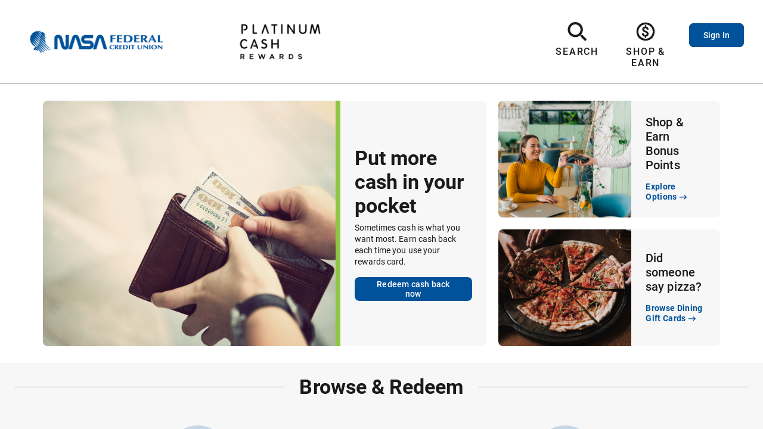

--- FILE ---
content_type: text/html; charset=UTF-8
request_url: https://cashrewards.nasafcu.com/
body_size: 1695
content:
<!DOCTYPE html>
<html lang="en">
  <head>
    <meta charset="utf-8" />
    <title>DreamPoints</title>
    <base href="/">
    <link rel="manifest" href="/manifest.json" />
    <link rel="mask-icon" href="/safari-pinned-tab.svg" color="#5bbad5" />

    <meta name="msapplication-TileColor" content="#FFFFFF" />
    <meta name="msapplication-config" content="/browserconfig.xml" />
    <meta name="msapplication-starturl" content="/index.html" />
    <meta name="theme-color" content="#ffffff" />
    <meta name="mobile-web-app-capable" content="yes" />
    <meta name="apple-mobile-web-app-capable" content="yes" />
    <meta name="application-name" content="Dreampoints Web" />
    <meta name="apple-mobile-web-app-title" content="Dreampoints Web" />
    <meta name="viewport" content="width=device-width, initial-scale=1,maximum-scale=1, shrink-to-fit=no" />
  </head>
  <body>
    
  <div id="root"></div>
  <script>
    window._process$env$DOMAIN_HOSTS = ["falcon.prod.augeofi.net","falcon.prod.augeofi.com","vrp.dreampoints.com","truebluerewards.wecu.com","rewards.macu.com","rewards.sffirecu.org","rewards.iccu.com","rewardspreferencecenter.com","businessrewards.macu.com","www.shopspot.com","www.gochoicerewards.com"]
    window._process$env$BASE_URL = "https://services.augeofi.com/phoenix/v1"
    window._process$env$SERVICE_URL = "https://services.augeofi.com/"
    window._process$env$SERVICE_PROVIDER = "ampl.web.prewards"
    window._process$env$ENABLE_EXPERIMENTAL_FEATURES = "false"
  </script>
  
  <script src="polyfills.6332d08afededdf418e1.js" type="module"></script><script src="main.b8975a85f9926e36b042.js" type="module"></script></body>
</html>


--- FILE ---
content_type: application/javascript; charset=UTF-8
request_url: https://cashrewards.nasafcu.com/polyfills.6332d08afededdf418e1.js
body_size: 178939
content:
/*! For license information please see polyfills.6332d08afededdf418e1.js.LICENSE.txt */
!function(e){var s={};function n(o){if(s[o])return s[o].exports;var r=s[o]={i:o,l:!1,exports:{}};return e[o].call(r.exports,r,r.exports,n),r.l=!0,r.exports}n.m=e,n.c=s,n.d=function(e,s,o){n.o(e,s)||Object.defineProperty(e,s,{enumerable:!0,get:o})},n.r=function(e){"undefined"!=typeof Symbol&&Symbol.toStringTag&&Object.defineProperty(e,Symbol.toStringTag,{value:"Module"}),Object.defineProperty(e,"__esModule",{value:!0})},n.t=function(e,s){if(1&s&&(e=n(e)),8&s)return e;if(4&s&&"object"==typeof e&&e&&e.__esModule)return e;var o=Object.create(null);if(n.r(o),Object.defineProperty(o,"default",{enumerable:!0,value:e}),2&s&&"string"!=typeof e)for(var r in e)n.d(o,r,function(s){return e[s]}.bind(null,r));return o},n.n=function(e){var s=e&&e.__esModule?function(){return e.default}:function(){return e};return n.d(s,"a",s),s},n.o=function(e,s){return Object.prototype.hasOwnProperty.call(e,s)},n.p="",n(n.s=1)}({"../../../node_modules/core-js/internals/a-callable.js":function(e,s,n){"use strict";var o=n("../../../node_modules/core-js/internals/is-callable.js"),r=n("../../../node_modules/core-js/internals/try-to-string.js"),t=TypeError;e.exports=function(e){if(o(e))return e;throw new t(r(e)+" is not a function")}},"../../../node_modules/core-js/internals/a-constructor.js":function(e,s,n){"use strict";var o=n("../../../node_modules/core-js/internals/is-constructor.js"),r=n("../../../node_modules/core-js/internals/try-to-string.js"),t=TypeError;e.exports=function(e){if(o(e))return e;throw new t(r(e)+" is not a constructor")}},"../../../node_modules/core-js/internals/a-possible-prototype.js":function(e,s,n){"use strict";var o=n("../../../node_modules/core-js/internals/is-possible-prototype.js"),r=String,t=TypeError;e.exports=function(e){if(o(e))return e;throw new t("Can't set "+r(e)+" as a prototype")}},"../../../node_modules/core-js/internals/add-to-unscopables.js":function(e,s,n){"use strict";var o=n("../../../node_modules/core-js/internals/well-known-symbol.js"),r=n("../../../node_modules/core-js/internals/object-create.js"),t=n("../../../node_modules/core-js/internals/object-define-property.js").f,i=o("unscopables"),l=Array.prototype;void 0===l[i]&&t(l,i,{configurable:!0,value:r(null)}),e.exports=function(e){l[i][e]=!0}},"../../../node_modules/core-js/internals/advance-string-index.js":function(e,s,n){"use strict";var o=n("../../../node_modules/core-js/internals/string-multibyte.js").charAt;e.exports=function(e,s,n){return s+(n?o(e,s).length:1)}},"../../../node_modules/core-js/internals/an-instance.js":function(e,s,n){"use strict";var o=n("../../../node_modules/core-js/internals/object-is-prototype-of.js"),r=TypeError;e.exports=function(e,s){if(o(s,e))return e;throw new r("Incorrect invocation")}},"../../../node_modules/core-js/internals/an-object.js":function(e,s,n){"use strict";var o=n("../../../node_modules/core-js/internals/is-object.js"),r=String,t=TypeError;e.exports=function(e){if(o(e))return e;throw new t(r(e)+" is not an object")}},"../../../node_modules/core-js/internals/array-buffer-basic-detection.js":function(e,s,n){"use strict";e.exports="undefined"!=typeof ArrayBuffer&&"undefined"!=typeof DataView},"../../../node_modules/core-js/internals/array-buffer-view-core.js":function(e,s,n){"use strict";var o,r,t,i=n("../../../node_modules/core-js/internals/array-buffer-basic-detection.js"),l=n("../../../node_modules/core-js/internals/descriptors.js"),c=n("../../../node_modules/core-js/internals/global-this.js"),a=n("../../../node_modules/core-js/internals/is-callable.js"),u=n("../../../node_modules/core-js/internals/is-object.js"),d=n("../../../node_modules/core-js/internals/has-own-property.js"),j=n("../../../node_modules/core-js/internals/classof.js"),m=n("../../../node_modules/core-js/internals/try-to-string.js"),f=n("../../../node_modules/core-js/internals/create-non-enumerable-property.js"),p=n("../../../node_modules/core-js/internals/define-built-in.js"),_=n("../../../node_modules/core-js/internals/define-built-in-accessor.js"),h=n("../../../node_modules/core-js/internals/object-is-prototype-of.js"),g=n("../../../node_modules/core-js/internals/object-get-prototype-of.js"),y=n("../../../node_modules/core-js/internals/object-set-prototype-of.js"),v=n("../../../node_modules/core-js/internals/well-known-symbol.js"),b=n("../../../node_modules/core-js/internals/uid.js"),x=n("../../../node_modules/core-js/internals/internal-state.js"),w=x.enforce,S=x.get,k=c.Int8Array,O=k&&k.prototype,E=c.Uint8ClampedArray,R=E&&E.prototype,A=k&&g(k),P=O&&g(O),I=Object.prototype,T=c.TypeError,L=v("toStringTag"),U=b("TYPED_ARRAY_TAG"),C="TypedArrayConstructor",M=i&&!!y&&"Opera"!==j(c.opera),N=!1,B={Int8Array:1,Uint8Array:1,Uint8ClampedArray:1,Int16Array:2,Uint16Array:2,Int32Array:4,Uint32Array:4,Float32Array:4,Float64Array:8},q={BigInt64Array:8,BigUint64Array:8},F=function(e){var s=g(e);if(u(s)){var n=S(s);return n&&d(n,C)?n[C]:F(s)}},D=function(e){if(!u(e))return!1;var s=j(e);return d(B,s)||d(q,s)};for(o in B)(t=(r=c[o])&&r.prototype)?w(t)[C]=r:M=!1;for(o in q)(t=(r=c[o])&&r.prototype)&&(w(t)[C]=r);if((!M||!a(A)||A===Function.prototype)&&(A=function(){throw new T("Incorrect invocation")},M))for(o in B)c[o]&&y(c[o],A);if((!M||!P||P===I)&&(P=A.prototype,M))for(o in B)c[o]&&y(c[o].prototype,P);if(M&&g(R)!==P&&y(R,P),l&&!d(P,L))for(o in N=!0,_(P,L,{configurable:!0,get:function(){return u(this)?this[U]:void 0}}),B)c[o]&&f(c[o],U,o);e.exports={NATIVE_ARRAY_BUFFER_VIEWS:M,TYPED_ARRAY_TAG:N&&U,aTypedArray:function(e){if(D(e))return e;throw new T("Target is not a typed array")},aTypedArrayConstructor:function(e){if(a(e)&&(!y||h(A,e)))return e;throw new T(m(e)+" is not a typed array constructor")},exportTypedArrayMethod:function(e,s,n,o){if(l){if(n)for(var r in B){var t=c[r];if(t&&d(t.prototype,e))try{delete t.prototype[e]}catch(n){try{t.prototype[e]=s}catch(e){}}}P[e]&&!n||p(P,e,n?s:M&&O[e]||s,o)}},exportTypedArrayStaticMethod:function(e,s,n){var o,r;if(l){if(y){if(n)for(o in B)if((r=c[o])&&d(r,e))try{delete r[e]}catch(e){}if(A[e]&&!n)return;try{return p(A,e,n?s:M&&A[e]||s)}catch(e){}}for(o in B)!(r=c[o])||r[e]&&!n||p(r,e,s)}},getTypedArrayConstructor:F,isView:function(e){if(!u(e))return!1;var s=j(e);return"DataView"===s||d(B,s)||d(q,s)},isTypedArray:D,TypedArray:A,TypedArrayPrototype:P}},"../../../node_modules/core-js/internals/array-buffer.js":function(e,s,n){"use strict";var o=n("../../../node_modules/core-js/internals/global-this.js"),r=n("../../../node_modules/core-js/internals/function-uncurry-this.js"),t=n("../../../node_modules/core-js/internals/descriptors.js"),i=n("../../../node_modules/core-js/internals/array-buffer-basic-detection.js"),l=n("../../../node_modules/core-js/internals/function-name.js"),c=n("../../../node_modules/core-js/internals/create-non-enumerable-property.js"),a=n("../../../node_modules/core-js/internals/define-built-in-accessor.js"),u=n("../../../node_modules/core-js/internals/define-built-ins.js"),d=n("../../../node_modules/core-js/internals/fails.js"),j=n("../../../node_modules/core-js/internals/an-instance.js"),m=n("../../../node_modules/core-js/internals/to-integer-or-infinity.js"),f=n("../../../node_modules/core-js/internals/to-length.js"),p=n("../../../node_modules/core-js/internals/to-index.js"),_=n("../../../node_modules/core-js/internals/math-fround.js"),h=n("../../../node_modules/core-js/internals/ieee754.js"),g=n("../../../node_modules/core-js/internals/object-get-prototype-of.js"),y=n("../../../node_modules/core-js/internals/object-set-prototype-of.js"),v=n("../../../node_modules/core-js/internals/array-fill.js"),b=n("../../../node_modules/core-js/internals/array-slice.js"),x=n("../../../node_modules/core-js/internals/inherit-if-required.js"),w=n("../../../node_modules/core-js/internals/copy-constructor-properties.js"),S=n("../../../node_modules/core-js/internals/set-to-string-tag.js"),k=n("../../../node_modules/core-js/internals/internal-state.js"),O=l.PROPER,E=l.CONFIGURABLE,R="ArrayBuffer",A="DataView",P="prototype",I="Wrong index",T=k.getterFor(R),L=k.getterFor(A),U=k.set,C=o[R],M=C,N=M&&M[P],B=o[A],q=B&&B[P],F=Object.prototype,D=o.Array,H=o.RangeError,G=r(v),$=r([].reverse),W=h.pack,V=h.unpack,z=function(e){return[255&e]},Y=function(e){return[255&e,e>>8&255]},K=function(e){return[255&e,e>>8&255,e>>16&255,e>>24&255]},J=function(e){return e[3]<<24|e[2]<<16|e[1]<<8|e[0]},Q=function(e){return W(_(e),23,4)},X=function(e){return W(e,52,8)},Z=function(e,s,n){a(e[P],s,{configurable:!0,get:function(){return n(this)[s]}})},ee=function(e,s,n,o){var r=L(e),t=p(n),i=!!o;if(t+s>r.byteLength)throw new H(I);var l=r.bytes,c=t+r.byteOffset,a=b(l,c,c+s);return i?a:$(a)},se=function(e,s,n,o,r,t){var i=L(e),l=p(n),c=o(+r),a=!!t;if(l+s>i.byteLength)throw new H(I);for(var u=i.bytes,d=l+i.byteOffset,j=0;j<s;j++)u[d+j]=c[a?j:s-j-1]};if(i){var ne=O&&C.name!==R;d((function(){C(1)}))&&d((function(){new C(-1)}))&&!d((function(){return new C,new C(1.5),new C(NaN),1!==C.length||ne&&!E}))?ne&&E&&c(C,"name",R):((M=function(e){return j(this,N),x(new C(p(e)),this,M)})[P]=N,N.constructor=M,w(M,C)),y&&g(q)!==F&&y(q,F);var oe=new B(new M(2)),re=r(q.setInt8);oe.setInt8(0,2147483648),oe.setInt8(1,2147483649),!oe.getInt8(0)&&oe.getInt8(1)||u(q,{setInt8:function(e,s){re(this,e,s<<24>>24)},setUint8:function(e,s){re(this,e,s<<24>>24)}},{unsafe:!0})}else N=(M=function(e){j(this,N);var s=p(e);U(this,{type:R,bytes:G(D(s),0),byteLength:s}),t||(this.byteLength=s,this.detached=!1)})[P],q=(B=function(e,s,n){j(this,q),j(e,N);var o=T(e),r=o.byteLength,i=m(s);if(i<0||i>r)throw new H("Wrong offset");if(i+(n=void 0===n?r-i:f(n))>r)throw new H("Wrong length");U(this,{type:A,buffer:e,byteLength:n,byteOffset:i,bytes:o.bytes}),t||(this.buffer=e,this.byteLength=n,this.byteOffset=i)})[P],t&&(Z(M,"byteLength",T),Z(B,"buffer",L),Z(B,"byteLength",L),Z(B,"byteOffset",L)),u(q,{getInt8:function(e){return ee(this,1,e)[0]<<24>>24},getUint8:function(e){return ee(this,1,e)[0]},getInt16:function(e){var s=ee(this,2,e,arguments.length>1&&arguments[1]);return(s[1]<<8|s[0])<<16>>16},getUint16:function(e){var s=ee(this,2,e,arguments.length>1&&arguments[1]);return s[1]<<8|s[0]},getInt32:function(e){return J(ee(this,4,e,arguments.length>1&&arguments[1]))},getUint32:function(e){return J(ee(this,4,e,arguments.length>1&&arguments[1]))>>>0},getFloat32:function(e){return V(ee(this,4,e,arguments.length>1&&arguments[1]),23)},getFloat64:function(e){return V(ee(this,8,e,arguments.length>1&&arguments[1]),52)},setInt8:function(e,s){se(this,1,e,z,s)},setUint8:function(e,s){se(this,1,e,z,s)},setInt16:function(e,s){se(this,2,e,Y,s,arguments.length>2&&arguments[2])},setUint16:function(e,s){se(this,2,e,Y,s,arguments.length>2&&arguments[2])},setInt32:function(e,s){se(this,4,e,K,s,arguments.length>2&&arguments[2])},setUint32:function(e,s){se(this,4,e,K,s,arguments.length>2&&arguments[2])},setFloat32:function(e,s){se(this,4,e,Q,s,arguments.length>2&&arguments[2])},setFloat64:function(e,s){se(this,8,e,X,s,arguments.length>2&&arguments[2])}});S(M,R),S(B,A),e.exports={ArrayBuffer:M,DataView:B}},"../../../node_modules/core-js/internals/array-fill.js":function(e,s,n){"use strict";var o=n("../../../node_modules/core-js/internals/to-object.js"),r=n("../../../node_modules/core-js/internals/to-absolute-index.js"),t=n("../../../node_modules/core-js/internals/length-of-array-like.js");e.exports=function(e){for(var s=o(this),n=t(s),i=arguments.length,l=r(i>1?arguments[1]:void 0,n),c=i>2?arguments[2]:void 0,a=void 0===c?n:r(c,n);a>l;)s[l++]=e;return s}},"../../../node_modules/core-js/internals/array-from-constructor-and-list.js":function(e,s,n){"use strict";var o=n("../../../node_modules/core-js/internals/length-of-array-like.js");e.exports=function(e,s,n){for(var r=0,t=arguments.length>2?n:o(s),i=new e(t);t>r;)i[r]=s[r++];return i}},"../../../node_modules/core-js/internals/array-from.js":function(e,s,n){"use strict";var o=n("../../../node_modules/core-js/internals/function-bind-context.js"),r=n("../../../node_modules/core-js/internals/function-call.js"),t=n("../../../node_modules/core-js/internals/to-object.js"),i=n("../../../node_modules/core-js/internals/call-with-safe-iteration-closing.js"),l=n("../../../node_modules/core-js/internals/is-array-iterator-method.js"),c=n("../../../node_modules/core-js/internals/is-constructor.js"),a=n("../../../node_modules/core-js/internals/length-of-array-like.js"),u=n("../../../node_modules/core-js/internals/create-property.js"),d=n("../../../node_modules/core-js/internals/get-iterator.js"),j=n("../../../node_modules/core-js/internals/get-iterator-method.js"),m=Array;e.exports=function(e){var s=t(e),n=c(this),f=arguments.length,p=f>1?arguments[1]:void 0,_=void 0!==p;_&&(p=o(p,f>2?arguments[2]:void 0));var h,g,y,v,b,x,w=j(s),S=0;if(!w||this===m&&l(w))for(h=a(s),g=n?new this(h):m(h);h>S;S++)x=_?p(s[S],S):s[S],u(g,S,x);else for(g=n?new this:[],b=(v=d(s,w)).next;!(y=r(b,v)).done;S++)x=_?i(v,p,[y.value,S],!0):y.value,u(g,S,x);return g.length=S,g}},"../../../node_modules/core-js/internals/array-includes.js":function(e,s,n){"use strict";var o=n("../../../node_modules/core-js/internals/to-indexed-object.js"),r=n("../../../node_modules/core-js/internals/to-absolute-index.js"),t=n("../../../node_modules/core-js/internals/length-of-array-like.js"),i=function(e){return function(s,n,i){var l=o(s),c=t(l);if(0===c)return!e&&-1;var a,u=r(i,c);if(e&&n!=n){for(;c>u;)if((a=l[u++])!=a)return!0}else for(;c>u;u++)if((e||u in l)&&l[u]===n)return e||u||0;return!e&&-1}};e.exports={includes:i(!0),indexOf:i(!1)}},"../../../node_modules/core-js/internals/array-iteration.js":function(e,s,n){"use strict";var o=n("../../../node_modules/core-js/internals/function-bind-context.js"),r=n("../../../node_modules/core-js/internals/function-uncurry-this.js"),t=n("../../../node_modules/core-js/internals/indexed-object.js"),i=n("../../../node_modules/core-js/internals/to-object.js"),l=n("../../../node_modules/core-js/internals/length-of-array-like.js"),c=n("../../../node_modules/core-js/internals/array-species-create.js"),a=r([].push),u=function(e){var s=1===e,n=2===e,r=3===e,u=4===e,d=6===e,j=7===e,m=5===e||d;return function(f,p,_,h){for(var g,y,v=i(f),b=t(v),x=l(b),w=o(p,_),S=0,k=h||c,O=s?k(f,x):n||j?k(f,0):void 0;x>S;S++)if((m||S in b)&&(y=w(g=b[S],S,v),e))if(s)O[S]=y;else if(y)switch(e){case 3:return!0;case 5:return g;case 6:return S;case 2:a(O,g)}else switch(e){case 4:return!1;case 7:a(O,g)}return d?-1:r||u?u:O}};e.exports={forEach:u(0),map:u(1),filter:u(2),some:u(3),every:u(4),find:u(5),findIndex:u(6),filterReject:u(7)}},"../../../node_modules/core-js/internals/array-last-index-of.js":function(e,s,n){"use strict";var o=n("../../../node_modules/core-js/internals/function-apply.js"),r=n("../../../node_modules/core-js/internals/to-indexed-object.js"),t=n("../../../node_modules/core-js/internals/to-integer-or-infinity.js"),i=n("../../../node_modules/core-js/internals/length-of-array-like.js"),l=n("../../../node_modules/core-js/internals/array-method-is-strict.js"),c=Math.min,a=[].lastIndexOf,u=!!a&&1/[1].lastIndexOf(1,-0)<0,d=l("lastIndexOf"),j=u||!d;e.exports=j?function(e){if(u)return o(a,this,arguments)||0;var s=r(this),n=i(s);if(0===n)return-1;var l=n-1;for(arguments.length>1&&(l=c(l,t(arguments[1]))),l<0&&(l=n+l);l>=0;l--)if(l in s&&s[l]===e)return l||0;return-1}:a},"../../../node_modules/core-js/internals/array-method-has-species-support.js":function(e,s,n){"use strict";var o=n("../../../node_modules/core-js/internals/fails.js"),r=n("../../../node_modules/core-js/internals/well-known-symbol.js"),t=n("../../../node_modules/core-js/internals/environment-v8-version.js"),i=r("species");e.exports=function(e){return t>=51||!o((function(){var s=[];return(s.constructor={})[i]=function(){return{foo:1}},1!==s[e](Boolean).foo}))}},"../../../node_modules/core-js/internals/array-method-is-strict.js":function(e,s,n){"use strict";var o=n("../../../node_modules/core-js/internals/fails.js");e.exports=function(e,s){var n=[][e];return!!n&&o((function(){n.call(null,s||function(){return 1},1)}))}},"../../../node_modules/core-js/internals/array-set-length.js":function(e,s,n){"use strict";var o=n("../../../node_modules/core-js/internals/descriptors.js"),r=n("../../../node_modules/core-js/internals/is-array.js"),t=TypeError,i=Object.getOwnPropertyDescriptor,l=o&&!function(){if(void 0!==this)return!0;try{Object.defineProperty([],"length",{writable:!1}).length=1}catch(e){return e instanceof TypeError}}();e.exports=l?function(e,s){if(r(e)&&!i(e,"length").writable)throw new t("Cannot set read only .length");return e.length=s}:function(e,s){return e.length=s}},"../../../node_modules/core-js/internals/array-slice.js":function(e,s,n){"use strict";var o=n("../../../node_modules/core-js/internals/function-uncurry-this.js");e.exports=o([].slice)},"../../../node_modules/core-js/internals/array-sort.js":function(e,s,n){"use strict";var o=n("../../../node_modules/core-js/internals/array-slice.js"),r=Math.floor,t=function(e,s){var n=e.length;if(n<8)for(var i,l,c=1;c<n;){for(l=c,i=e[c];l&&s(e[l-1],i)>0;)e[l]=e[--l];l!==c++&&(e[l]=i)}else for(var a=r(n/2),u=t(o(e,0,a),s),d=t(o(e,a),s),j=u.length,m=d.length,f=0,p=0;f<j||p<m;)e[f+p]=f<j&&p<m?s(u[f],d[p])<=0?u[f++]:d[p++]:f<j?u[f++]:d[p++];return e};e.exports=t},"../../../node_modules/core-js/internals/array-species-constructor.js":function(e,s,n){"use strict";var o=n("../../../node_modules/core-js/internals/is-array.js"),r=n("../../../node_modules/core-js/internals/is-constructor.js"),t=n("../../../node_modules/core-js/internals/is-object.js"),i=n("../../../node_modules/core-js/internals/well-known-symbol.js")("species"),l=Array;e.exports=function(e){var s;return o(e)&&(s=e.constructor,(r(s)&&(s===l||o(s.prototype))||t(s)&&null===(s=s[i]))&&(s=void 0)),void 0===s?l:s}},"../../../node_modules/core-js/internals/array-species-create.js":function(e,s,n){"use strict";var o=n("../../../node_modules/core-js/internals/array-species-constructor.js");e.exports=function(e,s){return new(o(e))(0===s?0:s)}},"../../../node_modules/core-js/internals/call-with-safe-iteration-closing.js":function(e,s,n){"use strict";var o=n("../../../node_modules/core-js/internals/an-object.js"),r=n("../../../node_modules/core-js/internals/iterator-close.js");e.exports=function(e,s,n,t){try{return t?s(o(n)[0],n[1]):s(n)}catch(s){r(e,"throw",s)}}},"../../../node_modules/core-js/internals/check-correctness-of-iteration.js":function(e,s,n){"use strict";var o=n("../../../node_modules/core-js/internals/well-known-symbol.js")("iterator"),r=!1;try{var t=0,i={next:function(){return{done:!!t++}},return:function(){r=!0}};i[o]=function(){return this},Array.from(i,(function(){throw 2}))}catch(e){}e.exports=function(e,s){try{if(!s&&!r)return!1}catch(e){return!1}var n=!1;try{var t={};t[o]=function(){return{next:function(){return{done:n=!0}}}},e(t)}catch(e){}return n}},"../../../node_modules/core-js/internals/classof-raw.js":function(e,s,n){"use strict";var o=n("../../../node_modules/core-js/internals/function-uncurry-this.js"),r=o({}.toString),t=o("".slice);e.exports=function(e){return t(r(e),8,-1)}},"../../../node_modules/core-js/internals/classof.js":function(e,s,n){"use strict";var o=n("../../../node_modules/core-js/internals/to-string-tag-support.js"),r=n("../../../node_modules/core-js/internals/is-callable.js"),t=n("../../../node_modules/core-js/internals/classof-raw.js"),i=n("../../../node_modules/core-js/internals/well-known-symbol.js")("toStringTag"),l=Object,c="Arguments"===t(function(){return arguments}());e.exports=o?t:function(e){var s,n,o;return void 0===e?"Undefined":null===e?"Null":"string"==typeof(n=function(e,s){try{return e[s]}catch(e){}}(s=l(e),i))?n:c?t(s):"Object"===(o=t(s))&&r(s.callee)?"Arguments":o}},"../../../node_modules/core-js/internals/copy-constructor-properties.js":function(e,s,n){"use strict";var o=n("../../../node_modules/core-js/internals/has-own-property.js"),r=n("../../../node_modules/core-js/internals/own-keys.js"),t=n("../../../node_modules/core-js/internals/object-get-own-property-descriptor.js"),i=n("../../../node_modules/core-js/internals/object-define-property.js");e.exports=function(e,s,n){for(var l=r(s),c=i.f,a=t.f,u=0;u<l.length;u++){var d=l[u];o(e,d)||n&&o(n,d)||c(e,d,a(s,d))}}},"../../../node_modules/core-js/internals/correct-is-regexp-logic.js":function(e,s,n){"use strict";var o=n("../../../node_modules/core-js/internals/well-known-symbol.js")("match");e.exports=function(e){var s=/./;try{"/./"[e](s)}catch(n){try{return s[o]=!1,"/./"[e](s)}catch(e){}}return!1}},"../../../node_modules/core-js/internals/correct-prototype-getter.js":function(e,s,n){"use strict";var o=n("../../../node_modules/core-js/internals/fails.js");e.exports=!o((function(){function e(){}return e.prototype.constructor=null,Object.getPrototypeOf(new e)!==e.prototype}))},"../../../node_modules/core-js/internals/create-iter-result-object.js":function(e,s,n){"use strict";e.exports=function(e,s){return{value:e,done:s}}},"../../../node_modules/core-js/internals/create-non-enumerable-property.js":function(e,s,n){"use strict";var o=n("../../../node_modules/core-js/internals/descriptors.js"),r=n("../../../node_modules/core-js/internals/object-define-property.js"),t=n("../../../node_modules/core-js/internals/create-property-descriptor.js");e.exports=o?function(e,s,n){return r.f(e,s,t(1,n))}:function(e,s,n){return e[s]=n,e}},"../../../node_modules/core-js/internals/create-property-descriptor.js":function(e,s,n){"use strict";e.exports=function(e,s){return{enumerable:!(1&e),configurable:!(2&e),writable:!(4&e),value:s}}},"../../../node_modules/core-js/internals/create-property.js":function(e,s,n){"use strict";var o=n("../../../node_modules/core-js/internals/descriptors.js"),r=n("../../../node_modules/core-js/internals/object-define-property.js"),t=n("../../../node_modules/core-js/internals/create-property-descriptor.js");e.exports=function(e,s,n){o?r.f(e,s,t(0,n)):e[s]=n}},"../../../node_modules/core-js/internals/define-built-in-accessor.js":function(e,s,n){"use strict";var o=n("../../../node_modules/core-js/internals/make-built-in.js"),r=n("../../../node_modules/core-js/internals/object-define-property.js");e.exports=function(e,s,n){return n.get&&o(n.get,s,{getter:!0}),n.set&&o(n.set,s,{setter:!0}),r.f(e,s,n)}},"../../../node_modules/core-js/internals/define-built-in.js":function(e,s,n){"use strict";var o=n("../../../node_modules/core-js/internals/is-callable.js"),r=n("../../../node_modules/core-js/internals/object-define-property.js"),t=n("../../../node_modules/core-js/internals/make-built-in.js"),i=n("../../../node_modules/core-js/internals/define-global-property.js");e.exports=function(e,s,n,l){l||(l={});var c=l.enumerable,a=void 0!==l.name?l.name:s;if(o(n)&&t(n,a,l),l.global)c?e[s]=n:i(s,n);else{try{l.unsafe?e[s]&&(c=!0):delete e[s]}catch(e){}c?e[s]=n:r.f(e,s,{value:n,enumerable:!1,configurable:!l.nonConfigurable,writable:!l.nonWritable})}return e}},"../../../node_modules/core-js/internals/define-built-ins.js":function(e,s,n){"use strict";var o=n("../../../node_modules/core-js/internals/define-built-in.js");e.exports=function(e,s,n){for(var r in s)o(e,r,s[r],n);return e}},"../../../node_modules/core-js/internals/define-global-property.js":function(e,s,n){"use strict";var o=n("../../../node_modules/core-js/internals/global-this.js"),r=Object.defineProperty;e.exports=function(e,s){try{r(o,e,{value:s,configurable:!0,writable:!0})}catch(n){o[e]=s}return s}},"../../../node_modules/core-js/internals/delete-property-or-throw.js":function(e,s,n){"use strict";var o=n("../../../node_modules/core-js/internals/try-to-string.js"),r=TypeError;e.exports=function(e,s){if(!delete e[s])throw new r("Cannot delete property "+o(s)+" of "+o(e))}},"../../../node_modules/core-js/internals/descriptors.js":function(e,s,n){"use strict";var o=n("../../../node_modules/core-js/internals/fails.js");e.exports=!o((function(){return 7!==Object.defineProperty({},1,{get:function(){return 7}})[1]}))},"../../../node_modules/core-js/internals/document-create-element.js":function(e,s,n){"use strict";var o=n("../../../node_modules/core-js/internals/global-this.js"),r=n("../../../node_modules/core-js/internals/is-object.js"),t=o.document,i=r(t)&&r(t.createElement);e.exports=function(e){return i?t.createElement(e):{}}},"../../../node_modules/core-js/internals/does-not-exceed-safe-integer.js":function(e,s,n){"use strict";var o=TypeError;e.exports=function(e){if(e>9007199254740991)throw o("Maximum allowed index exceeded");return e}},"../../../node_modules/core-js/internals/dom-iterables.js":function(e,s,n){"use strict";e.exports={CSSRuleList:0,CSSStyleDeclaration:0,CSSValueList:0,ClientRectList:0,DOMRectList:0,DOMStringList:0,DOMTokenList:1,DataTransferItemList:0,FileList:0,HTMLAllCollection:0,HTMLCollection:0,HTMLFormElement:0,HTMLSelectElement:0,MediaList:0,MimeTypeArray:0,NamedNodeMap:0,NodeList:1,PaintRequestList:0,Plugin:0,PluginArray:0,SVGLengthList:0,SVGNumberList:0,SVGPathSegList:0,SVGPointList:0,SVGStringList:0,SVGTransformList:0,SourceBufferList:0,StyleSheetList:0,TextTrackCueList:0,TextTrackList:0,TouchList:0}},"../../../node_modules/core-js/internals/dom-token-list-prototype.js":function(e,s,n){"use strict";var o=n("../../../node_modules/core-js/internals/document-create-element.js")("span").classList,r=o&&o.constructor&&o.constructor.prototype;e.exports=r===Object.prototype?void 0:r},"../../../node_modules/core-js/internals/enum-bug-keys.js":function(e,s,n){"use strict";e.exports=["constructor","hasOwnProperty","isPrototypeOf","propertyIsEnumerable","toLocaleString","toString","valueOf"]},"../../../node_modules/core-js/internals/environment-ff-version.js":function(e,s,n){"use strict";var o=n("../../../node_modules/core-js/internals/environment-user-agent.js").match(/firefox\/(\d+)/i);e.exports=!!o&&+o[1]},"../../../node_modules/core-js/internals/environment-is-ie-or-edge.js":function(e,s,n){"use strict";var o=n("../../../node_modules/core-js/internals/environment-user-agent.js");e.exports=/MSIE|Trident/.test(o)},"../../../node_modules/core-js/internals/environment-is-ios-pebble.js":function(e,s,n){"use strict";var o=n("../../../node_modules/core-js/internals/environment-user-agent.js");e.exports=/ipad|iphone|ipod/i.test(o)&&"undefined"!=typeof Pebble},"../../../node_modules/core-js/internals/environment-is-ios.js":function(e,s,n){"use strict";var o=n("../../../node_modules/core-js/internals/environment-user-agent.js");e.exports=/(?:ipad|iphone|ipod).*applewebkit/i.test(o)},"../../../node_modules/core-js/internals/environment-is-node.js":function(e,s,n){"use strict";var o=n("../../../node_modules/core-js/internals/environment.js");e.exports="NODE"===o},"../../../node_modules/core-js/internals/environment-is-webos-webkit.js":function(e,s,n){"use strict";var o=n("../../../node_modules/core-js/internals/environment-user-agent.js");e.exports=/web0s(?!.*chrome)/i.test(o)},"../../../node_modules/core-js/internals/environment-user-agent.js":function(e,s,n){"use strict";var o=n("../../../node_modules/core-js/internals/global-this.js").navigator,r=o&&o.userAgent;e.exports=r?String(r):""},"../../../node_modules/core-js/internals/environment-v8-version.js":function(e,s,n){"use strict";var o,r,t=n("../../../node_modules/core-js/internals/global-this.js"),i=n("../../../node_modules/core-js/internals/environment-user-agent.js"),l=t.process,c=t.Deno,a=l&&l.versions||c&&c.version,u=a&&a.v8;u&&(r=(o=u.split("."))[0]>0&&o[0]<4?1:+(o[0]+o[1])),!r&&i&&(!(o=i.match(/Edge\/(\d+)/))||o[1]>=74)&&(o=i.match(/Chrome\/(\d+)/))&&(r=+o[1]),e.exports=r},"../../../node_modules/core-js/internals/environment-webkit-version.js":function(e,s,n){"use strict";var o=n("../../../node_modules/core-js/internals/environment-user-agent.js").match(/AppleWebKit\/(\d+)\./);e.exports=!!o&&+o[1]},"../../../node_modules/core-js/internals/environment.js":function(e,s,n){"use strict";var o=n("../../../node_modules/core-js/internals/global-this.js"),r=n("../../../node_modules/core-js/internals/environment-user-agent.js"),t=n("../../../node_modules/core-js/internals/classof-raw.js"),i=function(e){return r.slice(0,e.length)===e};e.exports=i("Bun/")?"BUN":i("Cloudflare-Workers")?"CLOUDFLARE":i("Deno/")?"DENO":i("Node.js/")?"NODE":o.Bun&&"string"==typeof Bun.version?"BUN":o.Deno&&"object"==typeof Deno.version?"DENO":"process"===t(o.process)?"NODE":o.window&&o.document?"BROWSER":"REST"},"../../../node_modules/core-js/internals/export.js":function(e,s,n){"use strict";var o=n("../../../node_modules/core-js/internals/global-this.js"),r=n("../../../node_modules/core-js/internals/object-get-own-property-descriptor.js").f,t=n("../../../node_modules/core-js/internals/create-non-enumerable-property.js"),i=n("../../../node_modules/core-js/internals/define-built-in.js"),l=n("../../../node_modules/core-js/internals/define-global-property.js"),c=n("../../../node_modules/core-js/internals/copy-constructor-properties.js"),a=n("../../../node_modules/core-js/internals/is-forced.js");e.exports=function(e,s){var n,u,d,j,m,f=e.target,p=e.global,_=e.stat;if(n=p?o:_?o[f]||l(f,{}):o[f]&&o[f].prototype)for(u in s){if(j=s[u],d=e.dontCallGetSet?(m=r(n,u))&&m.value:n[u],!a(p?u:f+(_?".":"#")+u,e.forced)&&void 0!==d){if(typeof j==typeof d)continue;c(j,d)}(e.sham||d&&d.sham)&&t(j,"sham",!0),i(n,u,j,e)}}},"../../../node_modules/core-js/internals/fails.js":function(e,s,n){"use strict";e.exports=function(e){try{return!!e()}catch(e){return!0}}},"../../../node_modules/core-js/internals/fix-regexp-well-known-symbol-logic.js":function(e,s,n){"use strict";n("../../../node_modules/core-js/modules/es.regexp.exec.js");var o=n("../../../node_modules/core-js/internals/function-call.js"),r=n("../../../node_modules/core-js/internals/define-built-in.js"),t=n("../../../node_modules/core-js/internals/regexp-exec.js"),i=n("../../../node_modules/core-js/internals/fails.js"),l=n("../../../node_modules/core-js/internals/well-known-symbol.js"),c=n("../../../node_modules/core-js/internals/create-non-enumerable-property.js"),a=l("species"),u=RegExp.prototype;e.exports=function(e,s,n,d){var j=l(e),m=!i((function(){var s={};return s[j]=function(){return 7},7!==""[e](s)})),f=m&&!i((function(){var s=!1,n=/a/;return"split"===e&&((n={}).constructor={},n.constructor[a]=function(){return n},n.flags="",n[j]=/./[j]),n.exec=function(){return s=!0,null},n[j](""),!s}));if(!m||!f||n){var p=/./[j],_=s(j,""[e],(function(e,s,n,r,i){var l=s.exec;return l===t||l===u.exec?m&&!i?{done:!0,value:o(p,s,n,r)}:{done:!0,value:o(e,n,s,r)}:{done:!1}}));r(String.prototype,e,_[0]),r(u,j,_[1])}d&&c(u[j],"sham",!0)}},"../../../node_modules/core-js/internals/flatten-into-array.js":function(e,s,n){"use strict";var o=n("../../../node_modules/core-js/internals/is-array.js"),r=n("../../../node_modules/core-js/internals/length-of-array-like.js"),t=n("../../../node_modules/core-js/internals/does-not-exceed-safe-integer.js"),i=n("../../../node_modules/core-js/internals/function-bind-context.js"),l=function(e,s,n,c,a,u,d,j){for(var m,f,p=a,_=0,h=!!d&&i(d,j);_<c;)_ in n&&(m=h?h(n[_],_,s):n[_],u>0&&o(m)?(f=r(m),p=l(e,s,m,f,p,u-1)-1):(t(p+1),e[p]=m),p++),_++;return p};e.exports=l},"../../../node_modules/core-js/internals/function-apply.js":function(e,s,n){"use strict";var o=n("../../../node_modules/core-js/internals/function-bind-native.js"),r=Function.prototype,t=r.apply,i=r.call;e.exports="object"==typeof Reflect&&Reflect.apply||(o?i.bind(t):function(){return i.apply(t,arguments)})},"../../../node_modules/core-js/internals/function-bind-context.js":function(e,s,n){"use strict";var o=n("../../../node_modules/core-js/internals/function-uncurry-this-clause.js"),r=n("../../../node_modules/core-js/internals/a-callable.js"),t=n("../../../node_modules/core-js/internals/function-bind-native.js"),i=o(o.bind);e.exports=function(e,s){return r(e),void 0===s?e:t?i(e,s):function(){return e.apply(s,arguments)}}},"../../../node_modules/core-js/internals/function-bind-native.js":function(e,s,n){"use strict";var o=n("../../../node_modules/core-js/internals/fails.js");e.exports=!o((function(){var e=function(){}.bind();return"function"!=typeof e||e.hasOwnProperty("prototype")}))},"../../../node_modules/core-js/internals/function-call.js":function(e,s,n){"use strict";var o=n("../../../node_modules/core-js/internals/function-bind-native.js"),r=Function.prototype.call;e.exports=o?r.bind(r):function(){return r.apply(r,arguments)}},"../../../node_modules/core-js/internals/function-name.js":function(e,s,n){"use strict";var o=n("../../../node_modules/core-js/internals/descriptors.js"),r=n("../../../node_modules/core-js/internals/has-own-property.js"),t=Function.prototype,i=o&&Object.getOwnPropertyDescriptor,l=r(t,"name"),c=l&&"something"===function(){}.name,a=l&&(!o||o&&i(t,"name").configurable);e.exports={EXISTS:l,PROPER:c,CONFIGURABLE:a}},"../../../node_modules/core-js/internals/function-uncurry-this-accessor.js":function(e,s,n){"use strict";var o=n("../../../node_modules/core-js/internals/function-uncurry-this.js"),r=n("../../../node_modules/core-js/internals/a-callable.js");e.exports=function(e,s,n){try{return o(r(Object.getOwnPropertyDescriptor(e,s)[n]))}catch(e){}}},"../../../node_modules/core-js/internals/function-uncurry-this-clause.js":function(e,s,n){"use strict";var o=n("../../../node_modules/core-js/internals/classof-raw.js"),r=n("../../../node_modules/core-js/internals/function-uncurry-this.js");e.exports=function(e){if("Function"===o(e))return r(e)}},"../../../node_modules/core-js/internals/function-uncurry-this.js":function(e,s,n){"use strict";var o=n("../../../node_modules/core-js/internals/function-bind-native.js"),r=Function.prototype,t=r.call,i=o&&r.bind.bind(t,t);e.exports=o?i:function(e){return function(){return t.apply(e,arguments)}}},"../../../node_modules/core-js/internals/get-built-in.js":function(e,s,n){"use strict";var o=n("../../../node_modules/core-js/internals/global-this.js"),r=n("../../../node_modules/core-js/internals/is-callable.js");e.exports=function(e,s){return arguments.length<2?(n=o[e],r(n)?n:void 0):o[e]&&o[e][s];var n}},"../../../node_modules/core-js/internals/get-iterator-method.js":function(e,s,n){"use strict";var o=n("../../../node_modules/core-js/internals/classof.js"),r=n("../../../node_modules/core-js/internals/get-method.js"),t=n("../../../node_modules/core-js/internals/is-null-or-undefined.js"),i=n("../../../node_modules/core-js/internals/iterators.js"),l=n("../../../node_modules/core-js/internals/well-known-symbol.js")("iterator");e.exports=function(e){if(!t(e))return r(e,l)||r(e,"@@iterator")||i[o(e)]}},"../../../node_modules/core-js/internals/get-iterator.js":function(e,s,n){"use strict";var o=n("../../../node_modules/core-js/internals/function-call.js"),r=n("../../../node_modules/core-js/internals/a-callable.js"),t=n("../../../node_modules/core-js/internals/an-object.js"),i=n("../../../node_modules/core-js/internals/try-to-string.js"),l=n("../../../node_modules/core-js/internals/get-iterator-method.js"),c=TypeError;e.exports=function(e,s){var n=arguments.length<2?l(e):s;if(r(n))return t(o(n,e));throw new c(i(e)+" is not iterable")}},"../../../node_modules/core-js/internals/get-method.js":function(e,s,n){"use strict";var o=n("../../../node_modules/core-js/internals/a-callable.js"),r=n("../../../node_modules/core-js/internals/is-null-or-undefined.js");e.exports=function(e,s){var n=e[s];return r(n)?void 0:o(n)}},"../../../node_modules/core-js/internals/get-substitution.js":function(e,s,n){"use strict";var o=n("../../../node_modules/core-js/internals/function-uncurry-this.js"),r=n("../../../node_modules/core-js/internals/to-object.js"),t=Math.floor,i=o("".charAt),l=o("".replace),c=o("".slice),a=/\$([$&'`]|\d{1,2}|<[^>]*>)/g,u=/\$([$&'`]|\d{1,2})/g;e.exports=function(e,s,n,o,d,j){var m=n+e.length,f=o.length,p=u;return void 0!==d&&(d=r(d),p=a),l(j,p,(function(r,l){var a;switch(i(l,0)){case"$":return"$";case"&":return e;case"`":return c(s,0,n);case"'":return c(s,m);case"<":a=d[c(l,1,-1)];break;default:var u=+l;if(0===u)return r;if(u>f){var j=t(u/10);return 0===j?r:j<=f?void 0===o[j-1]?i(l,1):o[j-1]+i(l,1):r}a=o[u-1]}return void 0===a?"":a}))}},"../../../node_modules/core-js/internals/global-this.js":function(e,s,n){"use strict";var o=function(e){return e&&e.Math===Math&&e};e.exports=o("object"==typeof globalThis&&globalThis)||o("object"==typeof window&&window)||o("object"==typeof self&&self)||o("object"==typeof global&&global)||o("object"==typeof this&&this)||function(){return this}()||Function("return this")()},"../../../node_modules/core-js/internals/has-own-property.js":function(e,s,n){"use strict";var o=n("../../../node_modules/core-js/internals/function-uncurry-this.js"),r=n("../../../node_modules/core-js/internals/to-object.js"),t=o({}.hasOwnProperty);e.exports=Object.hasOwn||function(e,s){return t(r(e),s)}},"../../../node_modules/core-js/internals/hidden-keys.js":function(e,s,n){"use strict";e.exports={}},"../../../node_modules/core-js/internals/host-report-errors.js":function(e,s,n){"use strict";e.exports=function(e,s){try{1===arguments.length?console.error(e):console.error(e,s)}catch(e){}}},"../../../node_modules/core-js/internals/html.js":function(e,s,n){"use strict";var o=n("../../../node_modules/core-js/internals/get-built-in.js");e.exports=o("document","documentElement")},"../../../node_modules/core-js/internals/ie8-dom-define.js":function(e,s,n){"use strict";var o=n("../../../node_modules/core-js/internals/descriptors.js"),r=n("../../../node_modules/core-js/internals/fails.js"),t=n("../../../node_modules/core-js/internals/document-create-element.js");e.exports=!o&&!r((function(){return 7!==Object.defineProperty(t("div"),"a",{get:function(){return 7}}).a}))},"../../../node_modules/core-js/internals/ieee754.js":function(e,s,n){"use strict";var o=Array,r=Math.abs,t=Math.pow,i=Math.floor,l=Math.log,c=Math.LN2;e.exports={pack:function(e,s,n){var a,u,d,j=o(n),m=8*n-s-1,f=(1<<m)-1,p=f>>1,_=23===s?t(2,-24)-t(2,-77):0,h=e<0||0===e&&1/e<0?1:0,g=0;for((e=r(e))!=e||e===1/0?(u=e!=e?1:0,a=f):(a=i(l(e)/c),e*(d=t(2,-a))<1&&(a--,d*=2),(e+=a+p>=1?_/d:_*t(2,1-p))*d>=2&&(a++,d/=2),a+p>=f?(u=0,a=f):a+p>=1?(u=(e*d-1)*t(2,s),a+=p):(u=e*t(2,p-1)*t(2,s),a=0));s>=8;)j[g++]=255&u,u/=256,s-=8;for(a=a<<s|u,m+=s;m>0;)j[g++]=255&a,a/=256,m-=8;return j[g-1]|=128*h,j},unpack:function(e,s){var n,o=e.length,r=8*o-s-1,i=(1<<r)-1,l=i>>1,c=r-7,a=o-1,u=e[a--],d=127&u;for(u>>=7;c>0;)d=256*d+e[a--],c-=8;for(n=d&(1<<-c)-1,d>>=-c,c+=s;c>0;)n=256*n+e[a--],c-=8;if(0===d)d=1-l;else{if(d===i)return n?NaN:u?-1/0:1/0;n+=t(2,s),d-=l}return(u?-1:1)*n*t(2,d-s)}}},"../../../node_modules/core-js/internals/indexed-object.js":function(e,s,n){"use strict";var o=n("../../../node_modules/core-js/internals/function-uncurry-this.js"),r=n("../../../node_modules/core-js/internals/fails.js"),t=n("../../../node_modules/core-js/internals/classof-raw.js"),i=Object,l=o("".split);e.exports=r((function(){return!i("z").propertyIsEnumerable(0)}))?function(e){return"String"===t(e)?l(e,""):i(e)}:i},"../../../node_modules/core-js/internals/inherit-if-required.js":function(e,s,n){"use strict";var o=n("../../../node_modules/core-js/internals/is-callable.js"),r=n("../../../node_modules/core-js/internals/is-object.js"),t=n("../../../node_modules/core-js/internals/object-set-prototype-of.js");e.exports=function(e,s,n){var i,l;return t&&o(i=s.constructor)&&i!==n&&r(l=i.prototype)&&l!==n.prototype&&t(e,l),e}},"../../../node_modules/core-js/internals/inspect-source.js":function(e,s,n){"use strict";var o=n("../../../node_modules/core-js/internals/function-uncurry-this.js"),r=n("../../../node_modules/core-js/internals/is-callable.js"),t=n("../../../node_modules/core-js/internals/shared-store.js"),i=o(Function.toString);r(t.inspectSource)||(t.inspectSource=function(e){return i(e)}),e.exports=t.inspectSource},"../../../node_modules/core-js/internals/internal-state.js":function(e,s,n){"use strict";var o,r,t,i=n("../../../node_modules/core-js/internals/weak-map-basic-detection.js"),l=n("../../../node_modules/core-js/internals/global-this.js"),c=n("../../../node_modules/core-js/internals/is-object.js"),a=n("../../../node_modules/core-js/internals/create-non-enumerable-property.js"),u=n("../../../node_modules/core-js/internals/has-own-property.js"),d=n("../../../node_modules/core-js/internals/shared-store.js"),j=n("../../../node_modules/core-js/internals/shared-key.js"),m=n("../../../node_modules/core-js/internals/hidden-keys.js"),f="Object already initialized",p=l.TypeError,_=l.WeakMap;if(i||d.state){var h=d.state||(d.state=new _);h.get=h.get,h.has=h.has,h.set=h.set,o=function(e,s){if(h.has(e))throw new p(f);return s.facade=e,h.set(e,s),s},r=function(e){return h.get(e)||{}},t=function(e){return h.has(e)}}else{var g=j("state");m[g]=!0,o=function(e,s){if(u(e,g))throw new p(f);return s.facade=e,a(e,g,s),s},r=function(e){return u(e,g)?e[g]:{}},t=function(e){return u(e,g)}}e.exports={set:o,get:r,has:t,enforce:function(e){return t(e)?r(e):o(e,{})},getterFor:function(e){return function(s){var n;if(!c(s)||(n=r(s)).type!==e)throw new p("Incompatible receiver, "+e+" required");return n}}}},"../../../node_modules/core-js/internals/is-array-iterator-method.js":function(e,s,n){"use strict";var o=n("../../../node_modules/core-js/internals/well-known-symbol.js"),r=n("../../../node_modules/core-js/internals/iterators.js"),t=o("iterator"),i=Array.prototype;e.exports=function(e){return void 0!==e&&(r.Array===e||i[t]===e)}},"../../../node_modules/core-js/internals/is-array.js":function(e,s,n){"use strict";var o=n("../../../node_modules/core-js/internals/classof-raw.js");e.exports=Array.isArray||function(e){return"Array"===o(e)}},"../../../node_modules/core-js/internals/is-big-int-array.js":function(e,s,n){"use strict";var o=n("../../../node_modules/core-js/internals/classof.js");e.exports=function(e){var s=o(e);return"BigInt64Array"===s||"BigUint64Array"===s}},"../../../node_modules/core-js/internals/is-callable.js":function(e,s,n){"use strict";var o="object"==typeof document&&document.all;e.exports=void 0===o&&void 0!==o?function(e){return"function"==typeof e||e===o}:function(e){return"function"==typeof e}},"../../../node_modules/core-js/internals/is-constructor.js":function(e,s,n){"use strict";var o=n("../../../node_modules/core-js/internals/function-uncurry-this.js"),r=n("../../../node_modules/core-js/internals/fails.js"),t=n("../../../node_modules/core-js/internals/is-callable.js"),i=n("../../../node_modules/core-js/internals/classof.js"),l=n("../../../node_modules/core-js/internals/get-built-in.js"),c=n("../../../node_modules/core-js/internals/inspect-source.js"),a=function(){},u=l("Reflect","construct"),d=/^\s*(?:class|function)\b/,j=o(d.exec),m=!d.test(a),f=function(e){if(!t(e))return!1;try{return u(a,[],e),!0}catch(e){return!1}},p=function(e){if(!t(e))return!1;switch(i(e)){case"AsyncFunction":case"GeneratorFunction":case"AsyncGeneratorFunction":return!1}try{return m||!!j(d,c(e))}catch(e){return!0}};p.sham=!0,e.exports=!u||r((function(){var e;return f(f.call)||!f(Object)||!f((function(){e=!0}))||e}))?p:f},"../../../node_modules/core-js/internals/is-data-descriptor.js":function(e,s,n){"use strict";var o=n("../../../node_modules/core-js/internals/has-own-property.js");e.exports=function(e){return void 0!==e&&(o(e,"value")||o(e,"writable"))}},"../../../node_modules/core-js/internals/is-forced.js":function(e,s,n){"use strict";var o=n("../../../node_modules/core-js/internals/fails.js"),r=n("../../../node_modules/core-js/internals/is-callable.js"),t=/#|\.prototype\./,i=function(e,s){var n=c[l(e)];return n===u||n!==a&&(r(s)?o(s):!!s)},l=i.normalize=function(e){return String(e).replace(t,".").toLowerCase()},c=i.data={},a=i.NATIVE="N",u=i.POLYFILL="P";e.exports=i},"../../../node_modules/core-js/internals/is-integral-number.js":function(e,s,n){"use strict";var o=n("../../../node_modules/core-js/internals/is-object.js"),r=Math.floor;e.exports=Number.isInteger||function(e){return!o(e)&&isFinite(e)&&r(e)===e}},"../../../node_modules/core-js/internals/is-null-or-undefined.js":function(e,s,n){"use strict";e.exports=function(e){return null==e}},"../../../node_modules/core-js/internals/is-object.js":function(e,s,n){"use strict";var o=n("../../../node_modules/core-js/internals/is-callable.js");e.exports=function(e){return"object"==typeof e?null!==e:o(e)}},"../../../node_modules/core-js/internals/is-possible-prototype.js":function(e,s,n){"use strict";var o=n("../../../node_modules/core-js/internals/is-object.js");e.exports=function(e){return o(e)||null===e}},"../../../node_modules/core-js/internals/is-pure.js":function(e,s,n){"use strict";e.exports=!1},"../../../node_modules/core-js/internals/is-regexp.js":function(e,s,n){"use strict";var o=n("../../../node_modules/core-js/internals/is-object.js"),r=n("../../../node_modules/core-js/internals/classof-raw.js"),t=n("../../../node_modules/core-js/internals/well-known-symbol.js")("match");e.exports=function(e){var s;return o(e)&&(void 0!==(s=e[t])?!!s:"RegExp"===r(e))}},"../../../node_modules/core-js/internals/is-symbol.js":function(e,s,n){"use strict";var o=n("../../../node_modules/core-js/internals/get-built-in.js"),r=n("../../../node_modules/core-js/internals/is-callable.js"),t=n("../../../node_modules/core-js/internals/object-is-prototype-of.js"),i=n("../../../node_modules/core-js/internals/use-symbol-as-uid.js"),l=Object;e.exports=i?function(e){return"symbol"==typeof e}:function(e){var s=o("Symbol");return r(s)&&t(s.prototype,l(e))}},"../../../node_modules/core-js/internals/iterate.js":function(e,s,n){"use strict";var o=n("../../../node_modules/core-js/internals/function-bind-context.js"),r=n("../../../node_modules/core-js/internals/function-call.js"),t=n("../../../node_modules/core-js/internals/an-object.js"),i=n("../../../node_modules/core-js/internals/try-to-string.js"),l=n("../../../node_modules/core-js/internals/is-array-iterator-method.js"),c=n("../../../node_modules/core-js/internals/length-of-array-like.js"),a=n("../../../node_modules/core-js/internals/object-is-prototype-of.js"),u=n("../../../node_modules/core-js/internals/get-iterator.js"),d=n("../../../node_modules/core-js/internals/get-iterator-method.js"),j=n("../../../node_modules/core-js/internals/iterator-close.js"),m=TypeError,f=function(e,s){this.stopped=e,this.result=s},p=f.prototype;e.exports=function(e,s,n){var _,h,g,y,v,b,x,w=n&&n.that,S=!(!n||!n.AS_ENTRIES),k=!(!n||!n.IS_RECORD),O=!(!n||!n.IS_ITERATOR),E=!(!n||!n.INTERRUPTED),R=o(s,w),A=function(e){return _&&j(_,"normal"),new f(!0,e)},P=function(e){return S?(t(e),E?R(e[0],e[1],A):R(e[0],e[1])):E?R(e,A):R(e)};if(k)_=e.iterator;else if(O)_=e;else{if(!(h=d(e)))throw new m(i(e)+" is not iterable");if(l(h)){for(g=0,y=c(e);y>g;g++)if((v=P(e[g]))&&a(p,v))return v;return new f(!1)}_=u(e,h)}for(b=k?e.next:_.next;!(x=r(b,_)).done;){try{v=P(x.value)}catch(e){j(_,"throw",e)}if("object"==typeof v&&v&&a(p,v))return v}return new f(!1)}},"../../../node_modules/core-js/internals/iterator-close.js":function(e,s,n){"use strict";var o=n("../../../node_modules/core-js/internals/function-call.js"),r=n("../../../node_modules/core-js/internals/an-object.js"),t=n("../../../node_modules/core-js/internals/get-method.js");e.exports=function(e,s,n){var i,l;r(e);try{if(!(i=t(e,"return"))){if("throw"===s)throw n;return n}i=o(i,e)}catch(e){l=!0,i=e}if("throw"===s)throw n;if(l)throw i;return r(i),n}},"../../../node_modules/core-js/internals/iterator-create-constructor.js":function(e,s,n){"use strict";var o=n("../../../node_modules/core-js/internals/iterators-core.js").IteratorPrototype,r=n("../../../node_modules/core-js/internals/object-create.js"),t=n("../../../node_modules/core-js/internals/create-property-descriptor.js"),i=n("../../../node_modules/core-js/internals/set-to-string-tag.js"),l=n("../../../node_modules/core-js/internals/iterators.js"),c=function(){return this};e.exports=function(e,s,n,a){var u=s+" Iterator";return e.prototype=r(o,{next:t(+!a,n)}),i(e,u,!1,!0),l[u]=c,e}},"../../../node_modules/core-js/internals/iterator-define.js":function(e,s,n){"use strict";var o=n("../../../node_modules/core-js/internals/export.js"),r=n("../../../node_modules/core-js/internals/function-call.js"),t=n("../../../node_modules/core-js/internals/is-pure.js"),i=n("../../../node_modules/core-js/internals/function-name.js"),l=n("../../../node_modules/core-js/internals/is-callable.js"),c=n("../../../node_modules/core-js/internals/iterator-create-constructor.js"),a=n("../../../node_modules/core-js/internals/object-get-prototype-of.js"),u=n("../../../node_modules/core-js/internals/object-set-prototype-of.js"),d=n("../../../node_modules/core-js/internals/set-to-string-tag.js"),j=n("../../../node_modules/core-js/internals/create-non-enumerable-property.js"),m=n("../../../node_modules/core-js/internals/define-built-in.js"),f=n("../../../node_modules/core-js/internals/well-known-symbol.js"),p=n("../../../node_modules/core-js/internals/iterators.js"),_=n("../../../node_modules/core-js/internals/iterators-core.js"),h=i.PROPER,g=i.CONFIGURABLE,y=_.IteratorPrototype,v=_.BUGGY_SAFARI_ITERATORS,b=f("iterator"),x="keys",w="values",S="entries",k=function(){return this};e.exports=function(e,s,n,i,f,_,O){c(n,s,i);var E,R,A,P=function(e){if(e===f&&C)return C;if(!v&&e&&e in L)return L[e];switch(e){case x:case w:case S:return function(){return new n(this,e)}}return function(){return new n(this)}},I=s+" Iterator",T=!1,L=e.prototype,U=L[b]||L["@@iterator"]||f&&L[f],C=!v&&U||P(f),M="Array"===s&&L.entries||U;if(M&&(E=a(M.call(new e)))!==Object.prototype&&E.next&&(t||a(E)===y||(u?u(E,y):l(E[b])||m(E,b,k)),d(E,I,!0,!0),t&&(p[I]=k)),h&&f===w&&U&&U.name!==w&&(!t&&g?j(L,"name",w):(T=!0,C=function(){return r(U,this)})),f)if(R={values:P(w),keys:_?C:P(x),entries:P(S)},O)for(A in R)(v||T||!(A in L))&&m(L,A,R[A]);else o({target:s,proto:!0,forced:v||T},R);return t&&!O||L[b]===C||m(L,b,C,{name:f}),p[s]=C,R}},"../../../node_modules/core-js/internals/iterators-core.js":function(e,s,n){"use strict";var o,r,t,i=n("../../../node_modules/core-js/internals/fails.js"),l=n("../../../node_modules/core-js/internals/is-callable.js"),c=n("../../../node_modules/core-js/internals/is-object.js"),a=n("../../../node_modules/core-js/internals/object-create.js"),u=n("../../../node_modules/core-js/internals/object-get-prototype-of.js"),d=n("../../../node_modules/core-js/internals/define-built-in.js"),j=n("../../../node_modules/core-js/internals/well-known-symbol.js"),m=n("../../../node_modules/core-js/internals/is-pure.js"),f=j("iterator"),p=!1;[].keys&&("next"in(t=[].keys())?(r=u(u(t)))!==Object.prototype&&(o=r):p=!0),!c(o)||i((function(){var e={};return o[f].call(e)!==e}))?o={}:m&&(o=a(o)),l(o[f])||d(o,f,(function(){return this})),e.exports={IteratorPrototype:o,BUGGY_SAFARI_ITERATORS:p}},"../../../node_modules/core-js/internals/iterators.js":function(e,s,n){"use strict";e.exports={}},"../../../node_modules/core-js/internals/length-of-array-like.js":function(e,s,n){"use strict";var o=n("../../../node_modules/core-js/internals/to-length.js");e.exports=function(e){return o(e.length)}},"../../../node_modules/core-js/internals/make-built-in.js":function(e,s,n){"use strict";var o=n("../../../node_modules/core-js/internals/function-uncurry-this.js"),r=n("../../../node_modules/core-js/internals/fails.js"),t=n("../../../node_modules/core-js/internals/is-callable.js"),i=n("../../../node_modules/core-js/internals/has-own-property.js"),l=n("../../../node_modules/core-js/internals/descriptors.js"),c=n("../../../node_modules/core-js/internals/function-name.js").CONFIGURABLE,a=n("../../../node_modules/core-js/internals/inspect-source.js"),u=n("../../../node_modules/core-js/internals/internal-state.js"),d=u.enforce,j=u.get,m=String,f=Object.defineProperty,p=o("".slice),_=o("".replace),h=o([].join),g=l&&!r((function(){return 8!==f((function(){}),"length",{value:8}).length})),y=String(String).split("String"),v=e.exports=function(e,s,n){"Symbol("===p(m(s),0,7)&&(s="["+_(m(s),/^Symbol\(([^)]*)\).*$/,"$1")+"]"),n&&n.getter&&(s="get "+s),n&&n.setter&&(s="set "+s),(!i(e,"name")||c&&e.name!==s)&&(l?f(e,"name",{value:s,configurable:!0}):e.name=s),g&&n&&i(n,"arity")&&e.length!==n.arity&&f(e,"length",{value:n.arity});try{n&&i(n,"constructor")&&n.constructor?l&&f(e,"prototype",{writable:!1}):e.prototype&&(e.prototype=void 0)}catch(e){}var o=d(e);return i(o,"source")||(o.source=h(y,"string"==typeof s?s:"")),e};Function.prototype.toString=v((function(){return t(this)&&j(this).source||a(this)}),"toString")},"../../../node_modules/core-js/internals/math-float-round.js":function(e,s,n){"use strict";var o=n("../../../node_modules/core-js/internals/math-sign.js"),r=n("../../../node_modules/core-js/internals/math-round-ties-to-even.js"),t=Math.abs;e.exports=function(e,s,n,i){var l=+e,c=t(l),a=o(l);if(c<i)return a*r(c/i/s)*i*s;var u=(1+s/2220446049250313e-31)*c,d=u-(u-c);return d>n||d!=d?a*(1/0):a*d}},"../../../node_modules/core-js/internals/math-fround.js":function(e,s,n){"use strict";var o=n("../../../node_modules/core-js/internals/math-float-round.js");e.exports=Math.fround||function(e){return o(e,1.1920928955078125e-7,34028234663852886e22,11754943508222875e-54)}},"../../../node_modules/core-js/internals/math-round-ties-to-even.js":function(e,s,n){"use strict";var o=4503599627370496;e.exports=function(e){return e+o-o}},"../../../node_modules/core-js/internals/math-sign.js":function(e,s,n){"use strict";e.exports=Math.sign||function(e){var s=+e;return 0===s||s!=s?s:s<0?-1:1}},"../../../node_modules/core-js/internals/math-trunc.js":function(e,s,n){"use strict";var o=Math.ceil,r=Math.floor;e.exports=Math.trunc||function(e){var s=+e;return(s>0?r:o)(s)}},"../../../node_modules/core-js/internals/microtask.js":function(e,s,n){"use strict";var o,r,t,i,l,c=n("../../../node_modules/core-js/internals/global-this.js"),a=n("../../../node_modules/core-js/internals/safe-get-built-in.js"),u=n("../../../node_modules/core-js/internals/function-bind-context.js"),d=n("../../../node_modules/core-js/internals/task.js").set,j=n("../../../node_modules/core-js/internals/queue.js"),m=n("../../../node_modules/core-js/internals/environment-is-ios.js"),f=n("../../../node_modules/core-js/internals/environment-is-ios-pebble.js"),p=n("../../../node_modules/core-js/internals/environment-is-webos-webkit.js"),_=n("../../../node_modules/core-js/internals/environment-is-node.js"),h=c.MutationObserver||c.WebKitMutationObserver,g=c.document,y=c.process,v=c.Promise,b=a("queueMicrotask");if(!b){var x=new j,w=function(){var e,s;for(_&&(e=y.domain)&&e.exit();s=x.get();)try{s()}catch(e){throw x.head&&o(),e}e&&e.enter()};m||_||p||!h||!g?!f&&v&&v.resolve?((i=v.resolve(void 0)).constructor=v,l=u(i.then,i),o=function(){l(w)}):_?o=function(){y.nextTick(w)}:(d=u(d,c),o=function(){d(w)}):(r=!0,t=g.createTextNode(""),new h(w).observe(t,{characterData:!0}),o=function(){t.data=r=!r}),b=function(e){x.head||o(),x.add(e)}}e.exports=b},"../../../node_modules/core-js/internals/new-promise-capability.js":function(e,s,n){"use strict";var o=n("../../../node_modules/core-js/internals/a-callable.js"),r=TypeError,t=function(e){var s,n;this.promise=new e((function(e,o){if(void 0!==s||void 0!==n)throw new r("Bad Promise constructor");s=e,n=o})),this.resolve=o(s),this.reject=o(n)};e.exports.f=function(e){return new t(e)}},"../../../node_modules/core-js/internals/not-a-regexp.js":function(e,s,n){"use strict";var o=n("../../../node_modules/core-js/internals/is-regexp.js"),r=TypeError;e.exports=function(e){if(o(e))throw new r("The method doesn't accept regular expressions");return e}},"../../../node_modules/core-js/internals/number-parse-float.js":function(e,s,n){"use strict";var o=n("../../../node_modules/core-js/internals/global-this.js"),r=n("../../../node_modules/core-js/internals/fails.js"),t=n("../../../node_modules/core-js/internals/function-uncurry-this.js"),i=n("../../../node_modules/core-js/internals/to-string.js"),l=n("../../../node_modules/core-js/internals/string-trim.js").trim,c=n("../../../node_modules/core-js/internals/whitespaces.js"),a=t("".charAt),u=o.parseFloat,d=o.Symbol,j=d&&d.iterator,m=1/u(c+"-0")!=-1/0||j&&!r((function(){u(Object(j))}));e.exports=m?function(e){var s=l(i(e)),n=u(s);return 0===n&&"-"===a(s,0)?-0:n}:u},"../../../node_modules/core-js/internals/object-assign.js":function(e,s,n){"use strict";var o=n("../../../node_modules/core-js/internals/descriptors.js"),r=n("../../../node_modules/core-js/internals/function-uncurry-this.js"),t=n("../../../node_modules/core-js/internals/function-call.js"),i=n("../../../node_modules/core-js/internals/fails.js"),l=n("../../../node_modules/core-js/internals/object-keys.js"),c=n("../../../node_modules/core-js/internals/object-get-own-property-symbols.js"),a=n("../../../node_modules/core-js/internals/object-property-is-enumerable.js"),u=n("../../../node_modules/core-js/internals/to-object.js"),d=n("../../../node_modules/core-js/internals/indexed-object.js"),j=Object.assign,m=Object.defineProperty,f=r([].concat);e.exports=!j||i((function(){if(o&&1!==j({b:1},j(m({},"a",{enumerable:!0,get:function(){m(this,"b",{value:3,enumerable:!1})}}),{b:2})).b)return!0;var e={},s={},n=Symbol("assign detection"),r="abcdefghijklmnopqrst";return e[n]=7,r.split("").forEach((function(e){s[e]=e})),7!==j({},e)[n]||l(j({},s)).join("")!==r}))?function(e,s){for(var n=u(e),r=arguments.length,i=1,j=c.f,m=a.f;r>i;)for(var p,_=d(arguments[i++]),h=j?f(l(_),j(_)):l(_),g=h.length,y=0;g>y;)p=h[y++],o&&!t(m,_,p)||(n[p]=_[p]);return n}:j},"../../../node_modules/core-js/internals/object-create.js":function(e,s,n){"use strict";var o,r=n("../../../node_modules/core-js/internals/an-object.js"),t=n("../../../node_modules/core-js/internals/object-define-properties.js"),i=n("../../../node_modules/core-js/internals/enum-bug-keys.js"),l=n("../../../node_modules/core-js/internals/hidden-keys.js"),c=n("../../../node_modules/core-js/internals/html.js"),a=n("../../../node_modules/core-js/internals/document-create-element.js"),u=n("../../../node_modules/core-js/internals/shared-key.js"),d="prototype",j="script",m=u("IE_PROTO"),f=function(){},p=function(e){return"<"+j+">"+e+"</"+j+">"},_=function(e){e.write(p("")),e.close();var s=e.parentWindow.Object;return e=null,s},h=function(){try{o=new ActiveXObject("htmlfile")}catch(e){}var e,s,n;h="undefined"!=typeof document?document.domain&&o?_(o):(s=a("iframe"),n="java"+j+":",s.style.display="none",c.appendChild(s),s.src=String(n),(e=s.contentWindow.document).open(),e.write(p("document.F=Object")),e.close(),e.F):_(o);for(var r=i.length;r--;)delete h[d][i[r]];return h()};l[m]=!0,e.exports=Object.create||function(e,s){var n;return null!==e?(f[d]=r(e),n=new f,f[d]=null,n[m]=e):n=h(),void 0===s?n:t.f(n,s)}},"../../../node_modules/core-js/internals/object-define-properties.js":function(e,s,n){"use strict";var o=n("../../../node_modules/core-js/internals/descriptors.js"),r=n("../../../node_modules/core-js/internals/v8-prototype-define-bug.js"),t=n("../../../node_modules/core-js/internals/object-define-property.js"),i=n("../../../node_modules/core-js/internals/an-object.js"),l=n("../../../node_modules/core-js/internals/to-indexed-object.js"),c=n("../../../node_modules/core-js/internals/object-keys.js");s.f=o&&!r?Object.defineProperties:function(e,s){i(e);for(var n,o=l(s),r=c(s),a=r.length,u=0;a>u;)t.f(e,n=r[u++],o[n]);return e}},"../../../node_modules/core-js/internals/object-define-property.js":function(e,s,n){"use strict";var o=n("../../../node_modules/core-js/internals/descriptors.js"),r=n("../../../node_modules/core-js/internals/ie8-dom-define.js"),t=n("../../../node_modules/core-js/internals/v8-prototype-define-bug.js"),i=n("../../../node_modules/core-js/internals/an-object.js"),l=n("../../../node_modules/core-js/internals/to-property-key.js"),c=TypeError,a=Object.defineProperty,u=Object.getOwnPropertyDescriptor,d="enumerable",j="configurable",m="writable";s.f=o?t?function(e,s,n){if(i(e),s=l(s),i(n),"function"==typeof e&&"prototype"===s&&"value"in n&&m in n&&!n[m]){var o=u(e,s);o&&o[m]&&(e[s]=n.value,n={configurable:j in n?n[j]:o[j],enumerable:d in n?n[d]:o[d],writable:!1})}return a(e,s,n)}:a:function(e,s,n){if(i(e),s=l(s),i(n),r)try{return a(e,s,n)}catch(e){}if("get"in n||"set"in n)throw new c("Accessors not supported");return"value"in n&&(e[s]=n.value),e}},"../../../node_modules/core-js/internals/object-get-own-property-descriptor.js":function(e,s,n){"use strict";var o=n("../../../node_modules/core-js/internals/descriptors.js"),r=n("../../../node_modules/core-js/internals/function-call.js"),t=n("../../../node_modules/core-js/internals/object-property-is-enumerable.js"),i=n("../../../node_modules/core-js/internals/create-property-descriptor.js"),l=n("../../../node_modules/core-js/internals/to-indexed-object.js"),c=n("../../../node_modules/core-js/internals/to-property-key.js"),a=n("../../../node_modules/core-js/internals/has-own-property.js"),u=n("../../../node_modules/core-js/internals/ie8-dom-define.js"),d=Object.getOwnPropertyDescriptor;s.f=o?d:function(e,s){if(e=l(e),s=c(s),u)try{return d(e,s)}catch(e){}if(a(e,s))return i(!r(t.f,e,s),e[s])}},"../../../node_modules/core-js/internals/object-get-own-property-names.js":function(e,s,n){"use strict";var o=n("../../../node_modules/core-js/internals/object-keys-internal.js"),r=n("../../../node_modules/core-js/internals/enum-bug-keys.js").concat("length","prototype");s.f=Object.getOwnPropertyNames||function(e){return o(e,r)}},"../../../node_modules/core-js/internals/object-get-own-property-symbols.js":function(e,s,n){"use strict";s.f=Object.getOwnPropertySymbols},"../../../node_modules/core-js/internals/object-get-prototype-of.js":function(e,s,n){"use strict";var o=n("../../../node_modules/core-js/internals/has-own-property.js"),r=n("../../../node_modules/core-js/internals/is-callable.js"),t=n("../../../node_modules/core-js/internals/to-object.js"),i=n("../../../node_modules/core-js/internals/shared-key.js"),l=n("../../../node_modules/core-js/internals/correct-prototype-getter.js"),c=i("IE_PROTO"),a=Object,u=a.prototype;e.exports=l?a.getPrototypeOf:function(e){var s=t(e);if(o(s,c))return s[c];var n=s.constructor;return r(n)&&s instanceof n?n.prototype:s instanceof a?u:null}},"../../../node_modules/core-js/internals/object-is-prototype-of.js":function(e,s,n){"use strict";var o=n("../../../node_modules/core-js/internals/function-uncurry-this.js");e.exports=o({}.isPrototypeOf)},"../../../node_modules/core-js/internals/object-keys-internal.js":function(e,s,n){"use strict";var o=n("../../../node_modules/core-js/internals/function-uncurry-this.js"),r=n("../../../node_modules/core-js/internals/has-own-property.js"),t=n("../../../node_modules/core-js/internals/to-indexed-object.js"),i=n("../../../node_modules/core-js/internals/array-includes.js").indexOf,l=n("../../../node_modules/core-js/internals/hidden-keys.js"),c=o([].push);e.exports=function(e,s){var n,o=t(e),a=0,u=[];for(n in o)!r(l,n)&&r(o,n)&&c(u,n);for(;s.length>a;)r(o,n=s[a++])&&(~i(u,n)||c(u,n));return u}},"../../../node_modules/core-js/internals/object-keys.js":function(e,s,n){"use strict";var o=n("../../../node_modules/core-js/internals/object-keys-internal.js"),r=n("../../../node_modules/core-js/internals/enum-bug-keys.js");e.exports=Object.keys||function(e){return o(e,r)}},"../../../node_modules/core-js/internals/object-property-is-enumerable.js":function(e,s,n){"use strict";var o={}.propertyIsEnumerable,r=Object.getOwnPropertyDescriptor,t=r&&!o.call({1:2},1);s.f=t?function(e){var s=r(this,e);return!!s&&s.enumerable}:o},"../../../node_modules/core-js/internals/object-prototype-accessors-forced.js":function(e,s,n){"use strict";var o=n("../../../node_modules/core-js/internals/is-pure.js"),r=n("../../../node_modules/core-js/internals/global-this.js"),t=n("../../../node_modules/core-js/internals/fails.js"),i=n("../../../node_modules/core-js/internals/environment-webkit-version.js");e.exports=o||!t((function(){if(!(i&&i<535)){var e=Math.random();__defineSetter__.call(null,e,(function(){})),delete r[e]}}))},"../../../node_modules/core-js/internals/object-set-prototype-of.js":function(e,s,n){"use strict";var o=n("../../../node_modules/core-js/internals/function-uncurry-this-accessor.js"),r=n("../../../node_modules/core-js/internals/is-object.js"),t=n("../../../node_modules/core-js/internals/require-object-coercible.js"),i=n("../../../node_modules/core-js/internals/a-possible-prototype.js");e.exports=Object.setPrototypeOf||("__proto__"in{}?function(){var e,s=!1,n={};try{(e=o(Object.prototype,"__proto__","set"))(n,[]),s=n instanceof Array}catch(e){}return function(n,o){return t(n),i(o),r(n)?(s?e(n,o):n.__proto__=o,n):n}}():void 0)},"../../../node_modules/core-js/internals/ordinary-to-primitive.js":function(e,s,n){"use strict";var o=n("../../../node_modules/core-js/internals/function-call.js"),r=n("../../../node_modules/core-js/internals/is-callable.js"),t=n("../../../node_modules/core-js/internals/is-object.js"),i=TypeError;e.exports=function(e,s){var n,l;if("string"===s&&r(n=e.toString)&&!t(l=o(n,e)))return l;if(r(n=e.valueOf)&&!t(l=o(n,e)))return l;if("string"!==s&&r(n=e.toString)&&!t(l=o(n,e)))return l;throw new i("Can't convert object to primitive value")}},"../../../node_modules/core-js/internals/own-keys.js":function(e,s,n){"use strict";var o=n("../../../node_modules/core-js/internals/get-built-in.js"),r=n("../../../node_modules/core-js/internals/function-uncurry-this.js"),t=n("../../../node_modules/core-js/internals/object-get-own-property-names.js"),i=n("../../../node_modules/core-js/internals/object-get-own-property-symbols.js"),l=n("../../../node_modules/core-js/internals/an-object.js"),c=r([].concat);e.exports=o("Reflect","ownKeys")||function(e){var s=t.f(l(e)),n=i.f;return n?c(s,n(e)):s}},"../../../node_modules/core-js/internals/path.js":function(e,s,n){"use strict";var o=n("../../../node_modules/core-js/internals/global-this.js");e.exports=o},"../../../node_modules/core-js/internals/perform.js":function(e,s,n){"use strict";e.exports=function(e){try{return{error:!1,value:e()}}catch(e){return{error:!0,value:e}}}},"../../../node_modules/core-js/internals/promise-constructor-detection.js":function(e,s,n){"use strict";var o=n("../../../node_modules/core-js/internals/global-this.js"),r=n("../../../node_modules/core-js/internals/promise-native-constructor.js"),t=n("../../../node_modules/core-js/internals/is-callable.js"),i=n("../../../node_modules/core-js/internals/is-forced.js"),l=n("../../../node_modules/core-js/internals/inspect-source.js"),c=n("../../../node_modules/core-js/internals/well-known-symbol.js"),a=n("../../../node_modules/core-js/internals/environment.js"),u=n("../../../node_modules/core-js/internals/is-pure.js"),d=n("../../../node_modules/core-js/internals/environment-v8-version.js"),j=r&&r.prototype,m=c("species"),f=!1,p=t(o.PromiseRejectionEvent),_=i("Promise",(function(){var e=l(r),s=e!==String(r);if(!s&&66===d)return!0;if(u&&(!j.catch||!j.finally))return!0;if(!d||d<51||!/native code/.test(e)){var n=new r((function(e){e(1)})),o=function(e){e((function(){}),(function(){}))};if((n.constructor={})[m]=o,!(f=n.then((function(){}))instanceof o))return!0}return!(s||"BROWSER"!==a&&"DENO"!==a||p)}));e.exports={CONSTRUCTOR:_,REJECTION_EVENT:p,SUBCLASSING:f}},"../../../node_modules/core-js/internals/promise-native-constructor.js":function(e,s,n){"use strict";var o=n("../../../node_modules/core-js/internals/global-this.js");e.exports=o.Promise},"../../../node_modules/core-js/internals/promise-resolve.js":function(e,s,n){"use strict";var o=n("../../../node_modules/core-js/internals/an-object.js"),r=n("../../../node_modules/core-js/internals/is-object.js"),t=n("../../../node_modules/core-js/internals/new-promise-capability.js");e.exports=function(e,s){if(o(e),r(s)&&s.constructor===e)return s;var n=t.f(e);return(0,n.resolve)(s),n.promise}},"../../../node_modules/core-js/internals/promise-statics-incorrect-iteration.js":function(e,s,n){"use strict";var o=n("../../../node_modules/core-js/internals/promise-native-constructor.js"),r=n("../../../node_modules/core-js/internals/check-correctness-of-iteration.js"),t=n("../../../node_modules/core-js/internals/promise-constructor-detection.js").CONSTRUCTOR;e.exports=t||!r((function(e){o.all(e).then(void 0,(function(){}))}))},"../../../node_modules/core-js/internals/proxy-accessor.js":function(e,s,n){"use strict";var o=n("../../../node_modules/core-js/internals/object-define-property.js").f;e.exports=function(e,s,n){n in e||o(e,n,{configurable:!0,get:function(){return s[n]},set:function(e){s[n]=e}})}},"../../../node_modules/core-js/internals/queue.js":function(e,s,n){"use strict";var o=function(){this.head=null,this.tail=null};o.prototype={add:function(e){var s={item:e,next:null},n=this.tail;n?n.next=s:this.head=s,this.tail=s},get:function(){var e=this.head;if(e)return null===(this.head=e.next)&&(this.tail=null),e.item}},e.exports=o},"../../../node_modules/core-js/internals/regexp-exec-abstract.js":function(e,s,n){"use strict";var o=n("../../../node_modules/core-js/internals/function-call.js"),r=n("../../../node_modules/core-js/internals/an-object.js"),t=n("../../../node_modules/core-js/internals/is-callable.js"),i=n("../../../node_modules/core-js/internals/classof-raw.js"),l=n("../../../node_modules/core-js/internals/regexp-exec.js"),c=TypeError;e.exports=function(e,s){var n=e.exec;if(t(n)){var a=o(n,e,s);return null!==a&&r(a),a}if("RegExp"===i(e))return o(l,e,s);throw new c("RegExp#exec called on incompatible receiver")}},"../../../node_modules/core-js/internals/regexp-exec.js":function(e,s,n){"use strict";var o,r,t=n("../../../node_modules/core-js/internals/function-call.js"),i=n("../../../node_modules/core-js/internals/function-uncurry-this.js"),l=n("../../../node_modules/core-js/internals/to-string.js"),c=n("../../../node_modules/core-js/internals/regexp-flags.js"),a=n("../../../node_modules/core-js/internals/regexp-sticky-helpers.js"),u=n("../../../node_modules/core-js/internals/shared.js"),d=n("../../../node_modules/core-js/internals/object-create.js"),j=n("../../../node_modules/core-js/internals/internal-state.js").get,m=n("../../../node_modules/core-js/internals/regexp-unsupported-dot-all.js"),f=n("../../../node_modules/core-js/internals/regexp-unsupported-ncg.js"),p=u("native-string-replace",String.prototype.replace),_=RegExp.prototype.exec,h=_,g=i("".charAt),y=i("".indexOf),v=i("".replace),b=i("".slice),x=(r=/b*/g,t(_,o=/a/,"a"),t(_,r,"a"),0!==o.lastIndex||0!==r.lastIndex),w=a.BROKEN_CARET,S=void 0!==/()??/.exec("")[1];(x||S||w||m||f)&&(h=function(e){var s,n,o,r,i,a,u,m=this,f=j(m),k=l(e),O=f.raw;if(O)return O.lastIndex=m.lastIndex,s=t(h,O,k),m.lastIndex=O.lastIndex,s;var E=f.groups,R=w&&m.sticky,A=t(c,m),P=m.source,I=0,T=k;if(R&&(A=v(A,"y",""),-1===y(A,"g")&&(A+="g"),T=b(k,m.lastIndex),m.lastIndex>0&&(!m.multiline||m.multiline&&"\n"!==g(k,m.lastIndex-1))&&(P="(?: "+P+")",T=" "+T,I++),n=new RegExp("^(?:"+P+")",A)),S&&(n=new RegExp("^"+P+"$(?!\\s)",A)),x&&(o=m.lastIndex),r=t(_,R?n:m,T),R?r?(r.input=b(r.input,I),r[0]=b(r[0],I),r.index=m.lastIndex,m.lastIndex+=r[0].length):m.lastIndex=0:x&&r&&(m.lastIndex=m.global?r.index+r[0].length:o),S&&r&&r.length>1&&t(p,r[0],n,(function(){for(i=1;i<arguments.length-2;i++)void 0===arguments[i]&&(r[i]=void 0)})),r&&E)for(r.groups=a=d(null),i=0;i<E.length;i++)a[(u=E[i])[0]]=r[u[1]];return r}),e.exports=h},"../../../node_modules/core-js/internals/regexp-flags-detection.js":function(e,s,n){"use strict";var o=n("../../../node_modules/core-js/internals/global-this.js"),r=n("../../../node_modules/core-js/internals/fails.js"),t=o.RegExp,i=!r((function(){var e=!0;try{t(".","d")}catch(s){e=!1}var s={},n="",o=e?"dgimsy":"gimsy",r=function(e,o){Object.defineProperty(s,e,{get:function(){return n+=o,!0}})},i={dotAll:"s",global:"g",ignoreCase:"i",multiline:"m",sticky:"y"};for(var l in e&&(i.hasIndices="d"),i)r(l,i[l]);return Object.getOwnPropertyDescriptor(t.prototype,"flags").get.call(s)!==o||n!==o}));e.exports={correct:i}},"../../../node_modules/core-js/internals/regexp-flags.js":function(e,s,n){"use strict";var o=n("../../../node_modules/core-js/internals/an-object.js");e.exports=function(){var e=o(this),s="";return e.hasIndices&&(s+="d"),e.global&&(s+="g"),e.ignoreCase&&(s+="i"),e.multiline&&(s+="m"),e.dotAll&&(s+="s"),e.unicode&&(s+="u"),e.unicodeSets&&(s+="v"),e.sticky&&(s+="y"),s}},"../../../node_modules/core-js/internals/regexp-get-flags.js":function(e,s,n){"use strict";var o=n("../../../node_modules/core-js/internals/function-call.js"),r=n("../../../node_modules/core-js/internals/has-own-property.js"),t=n("../../../node_modules/core-js/internals/object-is-prototype-of.js"),i=n("../../../node_modules/core-js/internals/regexp-flags-detection.js"),l=n("../../../node_modules/core-js/internals/regexp-flags.js"),c=RegExp.prototype;e.exports=i.correct?function(e){return e.flags}:function(e){return i.correct||!t(c,e)||r(e,"flags")?e.flags:o(l,e)}},"../../../node_modules/core-js/internals/regexp-sticky-helpers.js":function(e,s,n){"use strict";var o=n("../../../node_modules/core-js/internals/fails.js"),r=n("../../../node_modules/core-js/internals/global-this.js").RegExp,t=o((function(){var e=r("a","y");return e.lastIndex=2,null!==e.exec("abcd")})),i=t||o((function(){return!r("a","y").sticky})),l=t||o((function(){var e=r("^r","gy");return e.lastIndex=2,null!==e.exec("str")}));e.exports={BROKEN_CARET:l,MISSED_STICKY:i,UNSUPPORTED_Y:t}},"../../../node_modules/core-js/internals/regexp-unsupported-dot-all.js":function(e,s,n){"use strict";var o=n("../../../node_modules/core-js/internals/fails.js"),r=n("../../../node_modules/core-js/internals/global-this.js").RegExp;e.exports=o((function(){var e=r(".","s");return!(e.dotAll&&e.test("\n")&&"s"===e.flags)}))},"../../../node_modules/core-js/internals/regexp-unsupported-ncg.js":function(e,s,n){"use strict";var o=n("../../../node_modules/core-js/internals/fails.js"),r=n("../../../node_modules/core-js/internals/global-this.js").RegExp;e.exports=o((function(){var e=r("(?<a>b)","g");return"b"!==e.exec("b").groups.a||"bc"!=="b".replace(e,"$<a>c")}))},"../../../node_modules/core-js/internals/require-object-coercible.js":function(e,s,n){"use strict";var o=n("../../../node_modules/core-js/internals/is-null-or-undefined.js"),r=TypeError;e.exports=function(e){if(o(e))throw new r("Can't call method on "+e);return e}},"../../../node_modules/core-js/internals/safe-get-built-in.js":function(e,s,n){"use strict";var o=n("../../../node_modules/core-js/internals/global-this.js"),r=n("../../../node_modules/core-js/internals/descriptors.js"),t=Object.getOwnPropertyDescriptor;e.exports=function(e){if(!r)return o[e];var s=t(o,e);return s&&s.value}},"../../../node_modules/core-js/internals/same-value.js":function(e,s,n){"use strict";e.exports=Object.is||function(e,s){return e===s?0!==e||1/e==1/s:e!=e&&s!=s}},"../../../node_modules/core-js/internals/schedulers-fix.js":function(e,s,n){"use strict";var o,r=n("../../../node_modules/core-js/internals/global-this.js"),t=n("../../../node_modules/core-js/internals/function-apply.js"),i=n("../../../node_modules/core-js/internals/is-callable.js"),l=n("../../../node_modules/core-js/internals/environment.js"),c=n("../../../node_modules/core-js/internals/environment-user-agent.js"),a=n("../../../node_modules/core-js/internals/array-slice.js"),u=n("../../../node_modules/core-js/internals/validate-arguments-length.js"),d=r.Function,j=/MSIE .\./.test(c)||"BUN"===l&&((o=r.Bun.version.split(".")).length<3||"0"===o[0]&&(o[1]<3||"3"===o[1]&&"0"===o[2]));e.exports=function(e,s){var n=s?2:1;return j?function(o,r){var l=u(arguments.length,1)>n,c=i(o)?o:d(o),j=l?a(arguments,n):[],m=l?function(){t(c,this,j)}:c;return s?e(m,r):e(m)}:e}},"../../../node_modules/core-js/internals/set-species.js":function(e,s,n){"use strict";var o=n("../../../node_modules/core-js/internals/get-built-in.js"),r=n("../../../node_modules/core-js/internals/define-built-in-accessor.js"),t=n("../../../node_modules/core-js/internals/well-known-symbol.js"),i=n("../../../node_modules/core-js/internals/descriptors.js"),l=t("species");e.exports=function(e){var s=o(e);i&&s&&!s[l]&&r(s,l,{configurable:!0,get:function(){return this}})}},"../../../node_modules/core-js/internals/set-to-string-tag.js":function(e,s,n){"use strict";var o=n("../../../node_modules/core-js/internals/object-define-property.js").f,r=n("../../../node_modules/core-js/internals/has-own-property.js"),t=n("../../../node_modules/core-js/internals/well-known-symbol.js")("toStringTag");e.exports=function(e,s,n){e&&!n&&(e=e.prototype),e&&!r(e,t)&&o(e,t,{configurable:!0,value:s})}},"../../../node_modules/core-js/internals/shared-key.js":function(e,s,n){"use strict";var o=n("../../../node_modules/core-js/internals/shared.js"),r=n("../../../node_modules/core-js/internals/uid.js"),t=o("keys");e.exports=function(e){return t[e]||(t[e]=r(e))}},"../../../node_modules/core-js/internals/shared-store.js":function(e,s,n){"use strict";var o=n("../../../node_modules/core-js/internals/is-pure.js"),r=n("../../../node_modules/core-js/internals/global-this.js"),t=n("../../../node_modules/core-js/internals/define-global-property.js"),i="__core-js_shared__",l=e.exports=r[i]||t(i,{});(l.versions||(l.versions=[])).push({version:"3.43.0",mode:o?"pure":"global",copyright:"© 2014-2025 Denis Pushkarev (zloirock.ru)",license:"https://github.com/zloirock/core-js/blob/v3.43.0/LICENSE",source:"https://github.com/zloirock/core-js"})},"../../../node_modules/core-js/internals/shared.js":function(e,s,n){"use strict";var o=n("../../../node_modules/core-js/internals/shared-store.js");e.exports=function(e,s){return o[e]||(o[e]=s||{})}},"../../../node_modules/core-js/internals/species-constructor.js":function(e,s,n){"use strict";var o=n("../../../node_modules/core-js/internals/an-object.js"),r=n("../../../node_modules/core-js/internals/a-constructor.js"),t=n("../../../node_modules/core-js/internals/is-null-or-undefined.js"),i=n("../../../node_modules/core-js/internals/well-known-symbol.js")("species");e.exports=function(e,s){var n,l=o(e).constructor;return void 0===l||t(n=o(l)[i])?s:r(n)}},"../../../node_modules/core-js/internals/string-multibyte.js":function(e,s,n){"use strict";var o=n("../../../node_modules/core-js/internals/function-uncurry-this.js"),r=n("../../../node_modules/core-js/internals/to-integer-or-infinity.js"),t=n("../../../node_modules/core-js/internals/to-string.js"),i=n("../../../node_modules/core-js/internals/require-object-coercible.js"),l=o("".charAt),c=o("".charCodeAt),a=o("".slice),u=function(e){return function(s,n){var o,u,d=t(i(s)),j=r(n),m=d.length;return j<0||j>=m?e?"":void 0:(o=c(d,j))<55296||o>56319||j+1===m||(u=c(d,j+1))<56320||u>57343?e?l(d,j):o:e?a(d,j,j+2):u-56320+(o-55296<<10)+65536}};e.exports={codeAt:u(!1),charAt:u(!0)}},"../../../node_modules/core-js/internals/string-pad-webkit-bug.js":function(e,s,n){"use strict";var o=n("../../../node_modules/core-js/internals/environment-user-agent.js");e.exports=/Version\/10(?:\.\d+){1,2}(?: [\w./]+)?(?: Mobile\/\w+)? Safari\//.test(o)},"../../../node_modules/core-js/internals/string-pad.js":function(e,s,n){"use strict";var o=n("../../../node_modules/core-js/internals/function-uncurry-this.js"),r=n("../../../node_modules/core-js/internals/to-length.js"),t=n("../../../node_modules/core-js/internals/to-string.js"),i=n("../../../node_modules/core-js/internals/string-repeat.js"),l=n("../../../node_modules/core-js/internals/require-object-coercible.js"),c=o(i),a=o("".slice),u=Math.ceil,d=function(e){return function(s,n,o){var i,d,j=t(l(s)),m=r(n),f=j.length,p=void 0===o?" ":t(o);return m<=f||""===p?j:((d=c(p,u((i=m-f)/p.length))).length>i&&(d=a(d,0,i)),e?j+d:d+j)}};e.exports={start:d(!1),end:d(!0)}},"../../../node_modules/core-js/internals/string-punycode-to-ascii.js":function(e,s,n){"use strict";var o=n("../../../node_modules/core-js/internals/function-uncurry-this.js"),r=2147483647,t=/[^\0-\u007E]/,i=/[.\u3002\uFF0E\uFF61]/g,l="Overflow: input needs wider integers to process",c=RangeError,a=o(i.exec),u=Math.floor,d=String.fromCharCode,j=o("".charCodeAt),m=o([].join),f=o([].push),p=o("".replace),_=o("".split),h=o("".toLowerCase),g=function(e){return e+22+75*(e<26)},y=function(e,s,n){var o=0;for(e=n?u(e/700):e>>1,e+=u(e/s);e>455;)e=u(e/35),o+=36;return u(o+36*e/(e+38))},v=function(e){var s=[];e=function(e){for(var s=[],n=0,o=e.length;n<o;){var r=j(e,n++);if(r>=55296&&r<=56319&&n<o){var t=j(e,n++);56320==(64512&t)?f(s,((1023&r)<<10)+(1023&t)+65536):(f(s,r),n--)}else f(s,r)}return s}(e);var n,o,t=e.length,i=128,a=0,p=72;for(n=0;n<e.length;n++)(o=e[n])<128&&f(s,d(o));var _=s.length,h=_;for(_&&f(s,"-");h<t;){var v=r;for(n=0;n<e.length;n++)(o=e[n])>=i&&o<v&&(v=o);var b=h+1;if(v-i>u((r-a)/b))throw new c(l);for(a+=(v-i)*b,i=v,n=0;n<e.length;n++){if((o=e[n])<i&&++a>r)throw new c(l);if(o===i){for(var x=a,w=36;;){var S=w<=p?1:w>=p+26?26:w-p;if(x<S)break;var k=x-S,O=36-S;f(s,d(g(S+k%O))),x=u(k/O),w+=36}f(s,d(g(x))),p=y(a,b,h===_),a=0,h++}}a++,i++}return m(s,"")};e.exports=function(e){var s,n,o=[],r=_(p(h(e),i,"."),".");for(s=0;s<r.length;s++)n=r[s],f(o,a(t,n)?"xn--"+v(n):n);return m(o,".")}},"../../../node_modules/core-js/internals/string-repeat.js":function(e,s,n){"use strict";var o=n("../../../node_modules/core-js/internals/to-integer-or-infinity.js"),r=n("../../../node_modules/core-js/internals/to-string.js"),t=n("../../../node_modules/core-js/internals/require-object-coercible.js"),i=RangeError;e.exports=function(e){var s=r(t(this)),n="",l=o(e);if(l<0||l===1/0)throw new i("Wrong number of repetitions");for(;l>0;(l>>>=1)&&(s+=s))1&l&&(n+=s);return n}},"../../../node_modules/core-js/internals/string-trim-end.js":function(e,s,n){"use strict";var o=n("../../../node_modules/core-js/internals/string-trim.js").end,r=n("../../../node_modules/core-js/internals/string-trim-forced.js");e.exports=r("trimEnd")?function(){return o(this)}:"".trimEnd},"../../../node_modules/core-js/internals/string-trim-forced.js":function(e,s,n){"use strict";var o=n("../../../node_modules/core-js/internals/function-name.js").PROPER,r=n("../../../node_modules/core-js/internals/fails.js"),t=n("../../../node_modules/core-js/internals/whitespaces.js");e.exports=function(e){return r((function(){return!!t[e]()||"​᠎"!=="​᠎"[e]()||o&&t[e].name!==e}))}},"../../../node_modules/core-js/internals/string-trim-start.js":function(e,s,n){"use strict";var o=n("../../../node_modules/core-js/internals/string-trim.js").start,r=n("../../../node_modules/core-js/internals/string-trim-forced.js");e.exports=r("trimStart")?function(){return o(this)}:"".trimStart},"../../../node_modules/core-js/internals/string-trim.js":function(e,s,n){"use strict";var o=n("../../../node_modules/core-js/internals/function-uncurry-this.js"),r=n("../../../node_modules/core-js/internals/require-object-coercible.js"),t=n("../../../node_modules/core-js/internals/to-string.js"),i=n("../../../node_modules/core-js/internals/whitespaces.js"),l=o("".replace),c=RegExp("^["+i+"]+"),a=RegExp("(^|[^"+i+"])["+i+"]+$"),u=function(e){return function(s){var n=t(r(s));return 1&e&&(n=l(n,c,"")),2&e&&(n=l(n,a,"$1")),n}};e.exports={start:u(1),end:u(2),trim:u(3)}},"../../../node_modules/core-js/internals/symbol-constructor-detection.js":function(e,s,n){"use strict";var o=n("../../../node_modules/core-js/internals/environment-v8-version.js"),r=n("../../../node_modules/core-js/internals/fails.js"),t=n("../../../node_modules/core-js/internals/global-this.js").String;e.exports=!!Object.getOwnPropertySymbols&&!r((function(){var e=Symbol("symbol detection");return!t(e)||!(Object(e)instanceof Symbol)||!Symbol.sham&&o&&o<41}))},"../../../node_modules/core-js/internals/task.js":function(e,s,n){"use strict";var o,r,t,i,l=n("../../../node_modules/core-js/internals/global-this.js"),c=n("../../../node_modules/core-js/internals/function-apply.js"),a=n("../../../node_modules/core-js/internals/function-bind-context.js"),u=n("../../../node_modules/core-js/internals/is-callable.js"),d=n("../../../node_modules/core-js/internals/has-own-property.js"),j=n("../../../node_modules/core-js/internals/fails.js"),m=n("../../../node_modules/core-js/internals/html.js"),f=n("../../../node_modules/core-js/internals/array-slice.js"),p=n("../../../node_modules/core-js/internals/document-create-element.js"),_=n("../../../node_modules/core-js/internals/validate-arguments-length.js"),h=n("../../../node_modules/core-js/internals/environment-is-ios.js"),g=n("../../../node_modules/core-js/internals/environment-is-node.js"),y=l.setImmediate,v=l.clearImmediate,b=l.process,x=l.Dispatch,w=l.Function,S=l.MessageChannel,k=l.String,O=0,E={},R="onreadystatechange";j((function(){o=l.location}));var A=function(e){if(d(E,e)){var s=E[e];delete E[e],s()}},P=function(e){return function(){A(e)}},I=function(e){A(e.data)},T=function(e){l.postMessage(k(e),o.protocol+"//"+o.host)};y&&v||(y=function(e){_(arguments.length,1);var s=u(e)?e:w(e),n=f(arguments,1);return E[++O]=function(){c(s,void 0,n)},r(O),O},v=function(e){delete E[e]},g?r=function(e){b.nextTick(P(e))}:x&&x.now?r=function(e){x.now(P(e))}:S&&!h?(i=(t=new S).port2,t.port1.onmessage=I,r=a(i.postMessage,i)):l.addEventListener&&u(l.postMessage)&&!l.importScripts&&o&&"file:"!==o.protocol&&!j(T)?(r=T,l.addEventListener("message",I,!1)):r=R in p("script")?function(e){m.appendChild(p("script"))[R]=function(){m.removeChild(this),A(e)}}:function(e){setTimeout(P(e),0)}),e.exports={set:y,clear:v}},"../../../node_modules/core-js/internals/this-number-value.js":function(e,s,n){"use strict";var o=n("../../../node_modules/core-js/internals/function-uncurry-this.js");e.exports=o(1.1.valueOf)},"../../../node_modules/core-js/internals/to-absolute-index.js":function(e,s,n){"use strict";var o=n("../../../node_modules/core-js/internals/to-integer-or-infinity.js"),r=Math.max,t=Math.min;e.exports=function(e,s){var n=o(e);return n<0?r(n+s,0):t(n,s)}},"../../../node_modules/core-js/internals/to-big-int.js":function(e,s,n){"use strict";var o=n("../../../node_modules/core-js/internals/to-primitive.js"),r=TypeError;e.exports=function(e){var s=o(e,"number");if("number"==typeof s)throw new r("Can't convert number to bigint");return BigInt(s)}},"../../../node_modules/core-js/internals/to-index.js":function(e,s,n){"use strict";var o=n("../../../node_modules/core-js/internals/to-integer-or-infinity.js"),r=n("../../../node_modules/core-js/internals/to-length.js"),t=RangeError;e.exports=function(e){if(void 0===e)return 0;var s=o(e),n=r(s);if(s!==n)throw new t("Wrong length or index");return n}},"../../../node_modules/core-js/internals/to-indexed-object.js":function(e,s,n){"use strict";var o=n("../../../node_modules/core-js/internals/indexed-object.js"),r=n("../../../node_modules/core-js/internals/require-object-coercible.js");e.exports=function(e){return o(r(e))}},"../../../node_modules/core-js/internals/to-integer-or-infinity.js":function(e,s,n){"use strict";var o=n("../../../node_modules/core-js/internals/math-trunc.js");e.exports=function(e){var s=+e;return s!=s||0===s?0:o(s)}},"../../../node_modules/core-js/internals/to-length.js":function(e,s,n){"use strict";var o=n("../../../node_modules/core-js/internals/to-integer-or-infinity.js"),r=Math.min;e.exports=function(e){var s=o(e);return s>0?r(s,9007199254740991):0}},"../../../node_modules/core-js/internals/to-object.js":function(e,s,n){"use strict";var o=n("../../../node_modules/core-js/internals/require-object-coercible.js"),r=Object;e.exports=function(e){return r(o(e))}},"../../../node_modules/core-js/internals/to-offset.js":function(e,s,n){"use strict";var o=n("../../../node_modules/core-js/internals/to-positive-integer.js"),r=RangeError;e.exports=function(e,s){var n=o(e);if(n%s)throw new r("Wrong offset");return n}},"../../../node_modules/core-js/internals/to-positive-integer.js":function(e,s,n){"use strict";var o=n("../../../node_modules/core-js/internals/to-integer-or-infinity.js"),r=RangeError;e.exports=function(e){var s=o(e);if(s<0)throw new r("The argument can't be less than 0");return s}},"../../../node_modules/core-js/internals/to-primitive.js":function(e,s,n){"use strict";var o=n("../../../node_modules/core-js/internals/function-call.js"),r=n("../../../node_modules/core-js/internals/is-object.js"),t=n("../../../node_modules/core-js/internals/is-symbol.js"),i=n("../../../node_modules/core-js/internals/get-method.js"),l=n("../../../node_modules/core-js/internals/ordinary-to-primitive.js"),c=n("../../../node_modules/core-js/internals/well-known-symbol.js"),a=TypeError,u=c("toPrimitive");e.exports=function(e,s){if(!r(e)||t(e))return e;var n,c=i(e,u);if(c){if(void 0===s&&(s="default"),n=o(c,e,s),!r(n)||t(n))return n;throw new a("Can't convert object to primitive value")}return void 0===s&&(s="number"),l(e,s)}},"../../../node_modules/core-js/internals/to-property-key.js":function(e,s,n){"use strict";var o=n("../../../node_modules/core-js/internals/to-primitive.js"),r=n("../../../node_modules/core-js/internals/is-symbol.js");e.exports=function(e){var s=o(e,"string");return r(s)?s:s+""}},"../../../node_modules/core-js/internals/to-string-tag-support.js":function(e,s,n){"use strict";var o={};o[n("../../../node_modules/core-js/internals/well-known-symbol.js")("toStringTag")]="z",e.exports="[object z]"===String(o)},"../../../node_modules/core-js/internals/to-string.js":function(e,s,n){"use strict";var o=n("../../../node_modules/core-js/internals/classof.js"),r=String;e.exports=function(e){if("Symbol"===o(e))throw new TypeError("Cannot convert a Symbol value to a string");return r(e)}},"../../../node_modules/core-js/internals/to-uint8-clamped.js":function(e,s,n){"use strict";var o=Math.round;e.exports=function(e){var s=o(e);return s<0?0:s>255?255:255&s}},"../../../node_modules/core-js/internals/try-to-string.js":function(e,s,n){"use strict";var o=String;e.exports=function(e){try{return o(e)}catch(e){return"Object"}}},"../../../node_modules/core-js/internals/typed-array-constructor.js":function(e,s,n){"use strict";var o=n("../../../node_modules/core-js/internals/export.js"),r=n("../../../node_modules/core-js/internals/global-this.js"),t=n("../../../node_modules/core-js/internals/function-call.js"),i=n("../../../node_modules/core-js/internals/descriptors.js"),l=n("../../../node_modules/core-js/internals/typed-array-constructors-require-wrappers.js"),c=n("../../../node_modules/core-js/internals/array-buffer-view-core.js"),a=n("../../../node_modules/core-js/internals/array-buffer.js"),u=n("../../../node_modules/core-js/internals/an-instance.js"),d=n("../../../node_modules/core-js/internals/create-property-descriptor.js"),j=n("../../../node_modules/core-js/internals/create-non-enumerable-property.js"),m=n("../../../node_modules/core-js/internals/is-integral-number.js"),f=n("../../../node_modules/core-js/internals/to-length.js"),p=n("../../../node_modules/core-js/internals/to-index.js"),_=n("../../../node_modules/core-js/internals/to-offset.js"),h=n("../../../node_modules/core-js/internals/to-uint8-clamped.js"),g=n("../../../node_modules/core-js/internals/to-property-key.js"),y=n("../../../node_modules/core-js/internals/has-own-property.js"),v=n("../../../node_modules/core-js/internals/classof.js"),b=n("../../../node_modules/core-js/internals/is-object.js"),x=n("../../../node_modules/core-js/internals/is-symbol.js"),w=n("../../../node_modules/core-js/internals/object-create.js"),S=n("../../../node_modules/core-js/internals/object-is-prototype-of.js"),k=n("../../../node_modules/core-js/internals/object-set-prototype-of.js"),O=n("../../../node_modules/core-js/internals/object-get-own-property-names.js").f,E=n("../../../node_modules/core-js/internals/typed-array-from.js"),R=n("../../../node_modules/core-js/internals/array-iteration.js").forEach,A=n("../../../node_modules/core-js/internals/set-species.js"),P=n("../../../node_modules/core-js/internals/define-built-in-accessor.js"),I=n("../../../node_modules/core-js/internals/object-define-property.js"),T=n("../../../node_modules/core-js/internals/object-get-own-property-descriptor.js"),L=n("../../../node_modules/core-js/internals/array-from-constructor-and-list.js"),U=n("../../../node_modules/core-js/internals/internal-state.js"),C=n("../../../node_modules/core-js/internals/inherit-if-required.js"),M=U.get,N=U.set,B=U.enforce,q=I.f,F=T.f,D=r.RangeError,H=a.ArrayBuffer,G=H.prototype,$=a.DataView,W=c.NATIVE_ARRAY_BUFFER_VIEWS,V=c.TYPED_ARRAY_TAG,z=c.TypedArray,Y=c.TypedArrayPrototype,K=c.isTypedArray,J="BYTES_PER_ELEMENT",Q="Wrong length",X=function(e,s){P(e,s,{configurable:!0,get:function(){return M(this)[s]}})},Z=function(e){var s;return S(G,e)||"ArrayBuffer"===(s=v(e))||"SharedArrayBuffer"===s},ee=function(e,s){return K(e)&&!x(s)&&s in e&&m(+s)&&s>=0},se=function(e,s){return s=g(s),ee(e,s)?d(2,e[s]):F(e,s)},ne=function(e,s,n){return s=g(s),!(ee(e,s)&&b(n)&&y(n,"value"))||y(n,"get")||y(n,"set")||n.configurable||y(n,"writable")&&!n.writable||y(n,"enumerable")&&!n.enumerable?q(e,s,n):(e[s]=n.value,e)};i?(W||(T.f=se,I.f=ne,X(Y,"buffer"),X(Y,"byteOffset"),X(Y,"byteLength"),X(Y,"length")),o({target:"Object",stat:!0,forced:!W},{getOwnPropertyDescriptor:se,defineProperty:ne}),e.exports=function(e,s,n){var i=e.match(/\d+/)[0]/8,c=e+(n?"Clamped":"")+"Array",a="get"+e,d="set"+e,m=r[c],g=m,y=g&&g.prototype,v={},x=function(e,s){q(e,s,{get:function(){return function(e,s){var n=M(e);return n.view[a](s*i+n.byteOffset,!0)}(this,s)},set:function(e){return function(e,s,o){var r=M(e);r.view[d](s*i+r.byteOffset,n?h(o):o,!0)}(this,s,e)},enumerable:!0})};W?l&&(g=s((function(e,s,n,o){return u(e,y),C(b(s)?Z(s)?void 0!==o?new m(s,_(n,i),o):void 0!==n?new m(s,_(n,i)):new m(s):K(s)?L(g,s):t(E,g,s):new m(p(s)),e,g)})),k&&k(g,z),R(O(m),(function(e){e in g||j(g,e,m[e])})),g.prototype=y):(g=s((function(e,s,n,o){u(e,y);var r,l,c,a=0,d=0;if(b(s)){if(!Z(s))return K(s)?L(g,s):t(E,g,s);r=s,d=_(n,i);var j=s.byteLength;if(void 0===o){if(j%i)throw new D(Q);if((l=j-d)<0)throw new D(Q)}else if((l=f(o)*i)+d>j)throw new D(Q);c=l/i}else c=p(s),r=new H(l=c*i);for(N(e,{buffer:r,byteOffset:d,byteLength:l,length:c,view:new $(r)});a<c;)x(e,a++)})),k&&k(g,z),y=g.prototype=w(Y)),y.constructor!==g&&j(y,"constructor",g),B(y).TypedArrayConstructor=g,V&&j(y,V,c);var S=g!==m;v[c]=g,o({global:!0,constructor:!0,forced:S,sham:!W},v),J in g||j(g,J,i),J in y||j(y,J,i),A(c)}):e.exports=function(){}},"../../../node_modules/core-js/internals/typed-array-constructors-require-wrappers.js":function(e,s,n){"use strict";var o=n("../../../node_modules/core-js/internals/global-this.js"),r=n("../../../node_modules/core-js/internals/fails.js"),t=n("../../../node_modules/core-js/internals/check-correctness-of-iteration.js"),i=n("../../../node_modules/core-js/internals/array-buffer-view-core.js").NATIVE_ARRAY_BUFFER_VIEWS,l=o.ArrayBuffer,c=o.Int8Array;e.exports=!i||!r((function(){c(1)}))||!r((function(){new c(-1)}))||!t((function(e){new c,new c(null),new c(1.5),new c(e)}),!0)||r((function(){return 1!==new c(new l(2),1,void 0).length}))},"../../../node_modules/core-js/internals/typed-array-from.js":function(e,s,n){"use strict";var o=n("../../../node_modules/core-js/internals/function-bind-context.js"),r=n("../../../node_modules/core-js/internals/function-call.js"),t=n("../../../node_modules/core-js/internals/a-constructor.js"),i=n("../../../node_modules/core-js/internals/to-object.js"),l=n("../../../node_modules/core-js/internals/length-of-array-like.js"),c=n("../../../node_modules/core-js/internals/get-iterator.js"),a=n("../../../node_modules/core-js/internals/get-iterator-method.js"),u=n("../../../node_modules/core-js/internals/is-array-iterator-method.js"),d=n("../../../node_modules/core-js/internals/is-big-int-array.js"),j=n("../../../node_modules/core-js/internals/array-buffer-view-core.js").aTypedArrayConstructor,m=n("../../../node_modules/core-js/internals/to-big-int.js");e.exports=function(e){var s,n,f,p,_,h,g,y,v=t(this),b=i(e),x=arguments.length,w=x>1?arguments[1]:void 0,S=void 0!==w,k=a(b);if(k&&!u(k))for(y=(g=c(b,k)).next,b=[];!(h=r(y,g)).done;)b.push(h.value);for(S&&x>2&&(w=o(w,arguments[2])),n=l(b),f=new(j(v))(n),p=d(f),s=0;n>s;s++)_=S?w(b[s],s):b[s],f[s]=p?m(_):+_;return f}},"../../../node_modules/core-js/internals/uid.js":function(e,s,n){"use strict";var o=n("../../../node_modules/core-js/internals/function-uncurry-this.js"),r=0,t=Math.random(),i=o(1.1.toString);e.exports=function(e){return"Symbol("+(void 0===e?"":e)+")_"+i(++r+t,36)}},"../../../node_modules/core-js/internals/url-constructor-detection.js":function(e,s,n){"use strict";var o=n("../../../node_modules/core-js/internals/fails.js"),r=n("../../../node_modules/core-js/internals/well-known-symbol.js"),t=n("../../../node_modules/core-js/internals/descriptors.js"),i=n("../../../node_modules/core-js/internals/is-pure.js"),l=r("iterator");e.exports=!o((function(){var e=new URL("b?a=1&b=2&c=3","https://a"),s=e.searchParams,n=new URLSearchParams("a=1&a=2&b=3"),o="";return e.pathname="c%20d",s.forEach((function(e,n){s.delete("b"),o+=n+e})),n.delete("a",2),n.delete("b",void 0),i&&(!e.toJSON||!n.has("a",1)||n.has("a",2)||!n.has("a",void 0)||n.has("b"))||!s.size&&(i||!t)||!s.sort||"https://a/c%20d?a=1&c=3"!==e.href||"3"!==s.get("c")||"a=1"!==String(new URLSearchParams("?a=1"))||!s[l]||"a"!==new URL("https://a@b").username||"b"!==new URLSearchParams(new URLSearchParams("a=b")).get("a")||"xn--e1aybc"!==new URL("https://тест").host||"#%D0%B1"!==new URL("https://a#б").hash||"a1c3"!==o||"x"!==new URL("https://x",void 0).host}))},"../../../node_modules/core-js/internals/use-symbol-as-uid.js":function(e,s,n){"use strict";var o=n("../../../node_modules/core-js/internals/symbol-constructor-detection.js");e.exports=o&&!Symbol.sham&&"symbol"==typeof Symbol.iterator},"../../../node_modules/core-js/internals/v8-prototype-define-bug.js":function(e,s,n){"use strict";var o=n("../../../node_modules/core-js/internals/descriptors.js"),r=n("../../../node_modules/core-js/internals/fails.js");e.exports=o&&r((function(){return 42!==Object.defineProperty((function(){}),"prototype",{value:42,writable:!1}).prototype}))},"../../../node_modules/core-js/internals/validate-arguments-length.js":function(e,s,n){"use strict";var o=TypeError;e.exports=function(e,s){if(e<s)throw new o("Not enough arguments");return e}},"../../../node_modules/core-js/internals/weak-map-basic-detection.js":function(e,s,n){"use strict";var o=n("../../../node_modules/core-js/internals/global-this.js"),r=n("../../../node_modules/core-js/internals/is-callable.js"),t=o.WeakMap;e.exports=r(t)&&/native code/.test(String(t))},"../../../node_modules/core-js/internals/well-known-symbol-define.js":function(e,s,n){"use strict";var o=n("../../../node_modules/core-js/internals/path.js"),r=n("../../../node_modules/core-js/internals/has-own-property.js"),t=n("../../../node_modules/core-js/internals/well-known-symbol-wrapped.js"),i=n("../../../node_modules/core-js/internals/object-define-property.js").f;e.exports=function(e){var s=o.Symbol||(o.Symbol={});r(s,e)||i(s,e,{value:t.f(e)})}},"../../../node_modules/core-js/internals/well-known-symbol-wrapped.js":function(e,s,n){"use strict";var o=n("../../../node_modules/core-js/internals/well-known-symbol.js");s.f=o},"../../../node_modules/core-js/internals/well-known-symbol.js":function(e,s,n){"use strict";var o=n("../../../node_modules/core-js/internals/global-this.js"),r=n("../../../node_modules/core-js/internals/shared.js"),t=n("../../../node_modules/core-js/internals/has-own-property.js"),i=n("../../../node_modules/core-js/internals/uid.js"),l=n("../../../node_modules/core-js/internals/symbol-constructor-detection.js"),c=n("../../../node_modules/core-js/internals/use-symbol-as-uid.js"),a=o.Symbol,u=r("wks"),d=c?a.for||a:a&&a.withoutSetter||i;e.exports=function(e){return t(u,e)||(u[e]=l&&t(a,e)?a[e]:d("Symbol."+e)),u[e]}},"../../../node_modules/core-js/internals/whitespaces.js":function(e,s,n){"use strict";e.exports="\t\n\v\f\r                　\u2028\u2029\ufeff"},"../../../node_modules/core-js/modules/es.array-buffer.constructor.js":function(e,s,n){"use strict";var o=n("../../../node_modules/core-js/internals/export.js"),r=n("../../../node_modules/core-js/internals/global-this.js"),t=n("../../../node_modules/core-js/internals/array-buffer.js"),i=n("../../../node_modules/core-js/internals/set-species.js"),l="ArrayBuffer",c=t[l];o({global:!0,constructor:!0,forced:r[l]!==c},{ArrayBuffer:c}),i(l)},"../../../node_modules/core-js/modules/es.array-buffer.slice.js":function(e,s,n){"use strict";var o=n("../../../node_modules/core-js/internals/export.js"),r=n("../../../node_modules/core-js/internals/function-uncurry-this-clause.js"),t=n("../../../node_modules/core-js/internals/fails.js"),i=n("../../../node_modules/core-js/internals/array-buffer.js"),l=n("../../../node_modules/core-js/internals/an-object.js"),c=n("../../../node_modules/core-js/internals/to-absolute-index.js"),a=n("../../../node_modules/core-js/internals/to-length.js"),u=i.ArrayBuffer,d=i.DataView,j=d.prototype,m=r(u.prototype.slice),f=r(j.getUint8),p=r(j.setUint8);o({target:"ArrayBuffer",proto:!0,unsafe:!0,forced:t((function(){return!new u(2).slice(1,void 0).byteLength}))},{slice:function(e,s){if(m&&void 0===s)return m(l(this),e);for(var n=l(this).byteLength,o=c(e,n),r=c(void 0===s?n:s,n),t=new u(a(r-o)),i=new d(this),j=new d(t),_=0;o<r;)p(j,_++,f(i,o++));return t}})},"../../../node_modules/core-js/modules/es.array.flat-map.js":function(e,s,n){"use strict";var o=n("../../../node_modules/core-js/internals/export.js"),r=n("../../../node_modules/core-js/internals/flatten-into-array.js"),t=n("../../../node_modules/core-js/internals/a-callable.js"),i=n("../../../node_modules/core-js/internals/to-object.js"),l=n("../../../node_modules/core-js/internals/length-of-array-like.js"),c=n("../../../node_modules/core-js/internals/array-species-create.js");o({target:"Array",proto:!0},{flatMap:function(e){var s,n=i(this),o=l(n);return t(e),(s=c(n,0)).length=r(s,n,n,o,0,1,e,arguments.length>1?arguments[1]:void 0),s}})},"../../../node_modules/core-js/modules/es.array.flat.js":function(e,s,n){"use strict";var o=n("../../../node_modules/core-js/internals/export.js"),r=n("../../../node_modules/core-js/internals/flatten-into-array.js"),t=n("../../../node_modules/core-js/internals/to-object.js"),i=n("../../../node_modules/core-js/internals/length-of-array-like.js"),l=n("../../../node_modules/core-js/internals/to-integer-or-infinity.js"),c=n("../../../node_modules/core-js/internals/array-species-create.js");o({target:"Array",proto:!0},{flat:function(){var e=arguments.length?arguments[0]:void 0,s=t(this),n=i(s),o=c(s,0);return o.length=r(o,s,s,n,0,void 0===e?1:l(e)),o}})},"../../../node_modules/core-js/modules/es.array.index-of.js":function(e,s,n){"use strict";var o=n("../../../node_modules/core-js/internals/export.js"),r=n("../../../node_modules/core-js/internals/function-uncurry-this-clause.js"),t=n("../../../node_modules/core-js/internals/array-includes.js").indexOf,i=n("../../../node_modules/core-js/internals/array-method-is-strict.js"),l=r([].indexOf),c=!!l&&1/l([1],1,-0)<0;o({target:"Array",proto:!0,forced:c||!i("indexOf")},{indexOf:function(e){var s=arguments.length>1?arguments[1]:void 0;return c?l(this,e,s)||0:t(this,e,s)}})},"../../../node_modules/core-js/modules/es.array.iterator.js":function(e,s,n){"use strict";var o=n("../../../node_modules/core-js/internals/to-indexed-object.js"),r=n("../../../node_modules/core-js/internals/add-to-unscopables.js"),t=n("../../../node_modules/core-js/internals/iterators.js"),i=n("../../../node_modules/core-js/internals/internal-state.js"),l=n("../../../node_modules/core-js/internals/object-define-property.js").f,c=n("../../../node_modules/core-js/internals/iterator-define.js"),a=n("../../../node_modules/core-js/internals/create-iter-result-object.js"),u=n("../../../node_modules/core-js/internals/is-pure.js"),d=n("../../../node_modules/core-js/internals/descriptors.js"),j="Array Iterator",m=i.set,f=i.getterFor(j);e.exports=c(Array,"Array",(function(e,s){m(this,{type:j,target:o(e),index:0,kind:s})}),(function(){var e=f(this),s=e.target,n=e.index++;if(!s||n>=s.length)return e.target=null,a(void 0,!0);switch(e.kind){case"keys":return a(n,!1);case"values":return a(s[n],!1)}return a([n,s[n]],!1)}),"values");var p=t.Arguments=t.Array;if(r("keys"),r("values"),r("entries"),!u&&d&&"values"!==p.name)try{l(p,"name",{value:"values"})}catch(e){}},"../../../node_modules/core-js/modules/es.array.last-index-of.js":function(e,s,n){"use strict";var o=n("../../../node_modules/core-js/internals/export.js"),r=n("../../../node_modules/core-js/internals/array-last-index-of.js");o({target:"Array",proto:!0,forced:r!==[].lastIndexOf},{lastIndexOf:r})},"../../../node_modules/core-js/modules/es.array.reverse.js":function(e,s,n){"use strict";var o=n("../../../node_modules/core-js/internals/export.js"),r=n("../../../node_modules/core-js/internals/function-uncurry-this.js"),t=n("../../../node_modules/core-js/internals/is-array.js"),i=r([].reverse),l=[1,2];o({target:"Array",proto:!0,forced:String(l)===String(l.reverse())},{reverse:function(){return t(this)&&(this.length=this.length),i(this)}})},"../../../node_modules/core-js/modules/es.array.slice.js":function(e,s,n){"use strict";var o=n("../../../node_modules/core-js/internals/export.js"),r=n("../../../node_modules/core-js/internals/is-array.js"),t=n("../../../node_modules/core-js/internals/is-constructor.js"),i=n("../../../node_modules/core-js/internals/is-object.js"),l=n("../../../node_modules/core-js/internals/to-absolute-index.js"),c=n("../../../node_modules/core-js/internals/length-of-array-like.js"),a=n("../../../node_modules/core-js/internals/to-indexed-object.js"),u=n("../../../node_modules/core-js/internals/create-property.js"),d=n("../../../node_modules/core-js/internals/well-known-symbol.js"),j=n("../../../node_modules/core-js/internals/array-method-has-species-support.js"),m=n("../../../node_modules/core-js/internals/array-slice.js"),f=j("slice"),p=d("species"),_=Array,h=Math.max;o({target:"Array",proto:!0,forced:!f},{slice:function(e,s){var n,o,d,j=a(this),f=c(j),g=l(e,f),y=l(void 0===s?f:s,f);if(r(j)&&(n=j.constructor,(t(n)&&(n===_||r(n.prototype))||i(n)&&null===(n=n[p]))&&(n=void 0),n===_||void 0===n))return m(j,g,y);for(o=new(void 0===n?_:n)(h(y-g,0)),d=0;g<y;g++,d++)g in j&&u(o,d,j[g]);return o.length=d,o}})},"../../../node_modules/core-js/modules/es.array.sort.js":function(e,s,n){"use strict";var o=n("../../../node_modules/core-js/internals/export.js"),r=n("../../../node_modules/core-js/internals/function-uncurry-this.js"),t=n("../../../node_modules/core-js/internals/a-callable.js"),i=n("../../../node_modules/core-js/internals/to-object.js"),l=n("../../../node_modules/core-js/internals/length-of-array-like.js"),c=n("../../../node_modules/core-js/internals/delete-property-or-throw.js"),a=n("../../../node_modules/core-js/internals/to-string.js"),u=n("../../../node_modules/core-js/internals/fails.js"),d=n("../../../node_modules/core-js/internals/array-sort.js"),j=n("../../../node_modules/core-js/internals/array-method-is-strict.js"),m=n("../../../node_modules/core-js/internals/environment-ff-version.js"),f=n("../../../node_modules/core-js/internals/environment-is-ie-or-edge.js"),p=n("../../../node_modules/core-js/internals/environment-v8-version.js"),_=n("../../../node_modules/core-js/internals/environment-webkit-version.js"),h=[],g=r(h.sort),y=r(h.push),v=u((function(){h.sort(void 0)})),b=u((function(){h.sort(null)})),x=j("sort"),w=!u((function(){if(p)return p<70;if(!(m&&m>3)){if(f)return!0;if(_)return _<603;var e,s,n,o,r="";for(e=65;e<76;e++){switch(s=String.fromCharCode(e),e){case 66:case 69:case 70:case 72:n=3;break;case 68:case 71:n=4;break;default:n=2}for(o=0;o<47;o++)h.push({k:s+o,v:n})}for(h.sort((function(e,s){return s.v-e.v})),o=0;o<h.length;o++)s=h[o].k.charAt(0),r.charAt(r.length-1)!==s&&(r+=s);return"DGBEFHACIJK"!==r}}));o({target:"Array",proto:!0,forced:v||!b||!x||!w},{sort:function(e){void 0!==e&&t(e);var s=i(this);if(w)return void 0===e?g(s):g(s,e);var n,o,r=[],u=l(s);for(o=0;o<u;o++)o in s&&y(r,s[o]);for(d(r,function(e){return function(s,n){return void 0===n?-1:void 0===s?1:void 0!==e?+e(s,n)||0:a(s)>a(n)?1:-1}}(e)),n=l(r),o=0;o<n;)s[o]=r[o++];for(;o<u;)c(s,o++);return s}})},"../../../node_modules/core-js/modules/es.array.splice.js":function(e,s,n){"use strict";var o=n("../../../node_modules/core-js/internals/export.js"),r=n("../../../node_modules/core-js/internals/to-object.js"),t=n("../../../node_modules/core-js/internals/to-absolute-index.js"),i=n("../../../node_modules/core-js/internals/to-integer-or-infinity.js"),l=n("../../../node_modules/core-js/internals/length-of-array-like.js"),c=n("../../../node_modules/core-js/internals/array-set-length.js"),a=n("../../../node_modules/core-js/internals/does-not-exceed-safe-integer.js"),u=n("../../../node_modules/core-js/internals/array-species-create.js"),d=n("../../../node_modules/core-js/internals/create-property.js"),j=n("../../../node_modules/core-js/internals/delete-property-or-throw.js"),m=n("../../../node_modules/core-js/internals/array-method-has-species-support.js")("splice"),f=Math.max,p=Math.min;o({target:"Array",proto:!0,forced:!m},{splice:function(e,s){var n,o,m,_,h,g,y=r(this),v=l(y),b=t(e,v),x=arguments.length;for(0===x?n=o=0:1===x?(n=0,o=v-b):(n=x-2,o=p(f(i(s),0),v-b)),a(v+n-o),m=u(y,o),_=0;_<o;_++)(h=b+_)in y&&d(m,_,y[h]);if(m.length=o,n<o){for(_=b;_<v-o;_++)g=_+n,(h=_+o)in y?y[g]=y[h]:j(y,g);for(_=v;_>v-o+n;_--)j(y,_-1)}else if(n>o)for(_=v-o;_>b;_--)g=_+n-1,(h=_+o-1)in y?y[g]=y[h]:j(y,g);for(_=0;_<n;_++)y[_+b]=arguments[_+2];return c(y,v-o+n),m}})},"../../../node_modules/core-js/modules/es.array.unscopables.flat-map.js":function(e,s,n){"use strict";n("../../../node_modules/core-js/internals/add-to-unscopables.js")("flatMap")},"../../../node_modules/core-js/modules/es.array.unscopables.flat.js":function(e,s,n){"use strict";n("../../../node_modules/core-js/internals/add-to-unscopables.js")("flat")},"../../../node_modules/core-js/modules/es.math.hypot.js":function(e,s,n){"use strict";var o=n("../../../node_modules/core-js/internals/export.js"),r=Math.hypot,t=Math.abs,i=Math.sqrt;o({target:"Math",stat:!0,arity:2,forced:!!r&&r(1/0,NaN)!==1/0},{hypot:function(e,s){for(var n,o,r=0,l=0,c=arguments.length,a=0;l<c;)a<(n=t(arguments[l++]))?(r=r*(o=a/n)*o+1,a=n):r+=n>0?(o=n/a)*o:n;return a===1/0?1/0:a*i(r)}})},"../../../node_modules/core-js/modules/es.number.parse-float.js":function(e,s,n){"use strict";var o=n("../../../node_modules/core-js/internals/export.js"),r=n("../../../node_modules/core-js/internals/number-parse-float.js");o({target:"Number",stat:!0,forced:Number.parseFloat!==r},{parseFloat:r})},"../../../node_modules/core-js/modules/es.number.to-fixed.js":function(e,s,n){"use strict";var o=n("../../../node_modules/core-js/internals/export.js"),r=n("../../../node_modules/core-js/internals/function-uncurry-this.js"),t=n("../../../node_modules/core-js/internals/to-integer-or-infinity.js"),i=n("../../../node_modules/core-js/internals/this-number-value.js"),l=n("../../../node_modules/core-js/internals/string-repeat.js"),c=n("../../../node_modules/core-js/internals/fails.js"),a=RangeError,u=String,d=Math.floor,j=r(l),m=r("".slice),f=r(1.1.toFixed),p=function(e,s,n){return 0===s?n:s%2==1?p(e,s-1,n*e):p(e*e,s/2,n)},_=function(e,s,n){for(var o=-1,r=n;++o<6;)r+=s*e[o],e[o]=r%1e7,r=d(r/1e7)},h=function(e,s){for(var n=6,o=0;--n>=0;)o+=e[n],e[n]=d(o/s),o=o%s*1e7},g=function(e){for(var s=6,n="";--s>=0;)if(""!==n||0===s||0!==e[s]){var o=u(e[s]);n=""===n?o:n+j("0",7-o.length)+o}return n};o({target:"Number",proto:!0,forced:c((function(){return"0.000"!==f(8e-5,3)||"1"!==f(.9,0)||"1.25"!==f(1.255,2)||"1000000000000000128"!==f(0xde0b6b3a7640080,0)}))||!c((function(){f({})}))},{toFixed:function(e){var s,n,o,r,l=i(this),c=t(e),d=[0,0,0,0,0,0],f="",y="0";if(c<0||c>20)throw new a("Incorrect fraction digits");if(l!=l)return"NaN";if(l<=-1e21||l>=1e21)return u(l);if(l<0&&(f="-",l=-l),l>1e-21)if(n=(s=function(e){for(var s=0,n=e;n>=4096;)s+=12,n/=4096;for(;n>=2;)s+=1,n/=2;return s}(l*p(2,69,1))-69)<0?l*p(2,-s,1):l/p(2,s,1),n*=4503599627370496,(s=52-s)>0){for(_(d,0,n),o=c;o>=7;)_(d,1e7,0),o-=7;for(_(d,p(10,o,1),0),o=s-1;o>=23;)h(d,1<<23),o-=23;h(d,1<<o),_(d,1,1),h(d,2),y=g(d)}else _(d,0,n),_(d,1<<-s,0),y=g(d)+j("0",c);return y=c>0?f+((r=y.length)<=c?"0."+j("0",c-r)+y:m(y,0,r-c)+"."+m(y,r-c)):f+y}})},"../../../node_modules/core-js/modules/es.object.assign.js":function(e,s,n){"use strict";var o=n("../../../node_modules/core-js/internals/export.js"),r=n("../../../node_modules/core-js/internals/object-assign.js");o({target:"Object",stat:!0,arity:2,forced:Object.assign!==r},{assign:r})},"../../../node_modules/core-js/modules/es.object.define-getter.js":function(e,s,n){"use strict";var o=n("../../../node_modules/core-js/internals/export.js"),r=n("../../../node_modules/core-js/internals/descriptors.js"),t=n("../../../node_modules/core-js/internals/object-prototype-accessors-forced.js"),i=n("../../../node_modules/core-js/internals/a-callable.js"),l=n("../../../node_modules/core-js/internals/to-object.js"),c=n("../../../node_modules/core-js/internals/object-define-property.js");r&&o({target:"Object",proto:!0,forced:t},{__defineGetter__:function(e,s){c.f(l(this),e,{get:i(s),enumerable:!0,configurable:!0})}})},"../../../node_modules/core-js/modules/es.object.define-setter.js":function(e,s,n){"use strict";var o=n("../../../node_modules/core-js/internals/export.js"),r=n("../../../node_modules/core-js/internals/descriptors.js"),t=n("../../../node_modules/core-js/internals/object-prototype-accessors-forced.js"),i=n("../../../node_modules/core-js/internals/a-callable.js"),l=n("../../../node_modules/core-js/internals/to-object.js"),c=n("../../../node_modules/core-js/internals/object-define-property.js");r&&o({target:"Object",proto:!0,forced:t},{__defineSetter__:function(e,s){c.f(l(this),e,{set:i(s),enumerable:!0,configurable:!0})}})},"../../../node_modules/core-js/modules/es.object.from-entries.js":function(e,s,n){"use strict";var o=n("../../../node_modules/core-js/internals/export.js"),r=n("../../../node_modules/core-js/internals/iterate.js"),t=n("../../../node_modules/core-js/internals/create-property.js");o({target:"Object",stat:!0},{fromEntries:function(e){var s={};return r(e,(function(e,n){t(s,e,n)}),{AS_ENTRIES:!0}),s}})},"../../../node_modules/core-js/modules/es.object.lookup-getter.js":function(e,s,n){"use strict";var o=n("../../../node_modules/core-js/internals/export.js"),r=n("../../../node_modules/core-js/internals/descriptors.js"),t=n("../../../node_modules/core-js/internals/object-prototype-accessors-forced.js"),i=n("../../../node_modules/core-js/internals/to-object.js"),l=n("../../../node_modules/core-js/internals/to-property-key.js"),c=n("../../../node_modules/core-js/internals/object-get-prototype-of.js"),a=n("../../../node_modules/core-js/internals/object-get-own-property-descriptor.js").f;r&&o({target:"Object",proto:!0,forced:t},{__lookupGetter__:function(e){var s,n=i(this),o=l(e);do{if(s=a(n,o))return s.get}while(n=c(n))}})},"../../../node_modules/core-js/modules/es.object.lookup-setter.js":function(e,s,n){"use strict";var o=n("../../../node_modules/core-js/internals/export.js"),r=n("../../../node_modules/core-js/internals/descriptors.js"),t=n("../../../node_modules/core-js/internals/object-prototype-accessors-forced.js"),i=n("../../../node_modules/core-js/internals/to-object.js"),l=n("../../../node_modules/core-js/internals/to-property-key.js"),c=n("../../../node_modules/core-js/internals/object-get-prototype-of.js"),a=n("../../../node_modules/core-js/internals/object-get-own-property-descriptor.js").f;r&&o({target:"Object",proto:!0,forced:t},{__lookupSetter__:function(e){var s,n=i(this),o=l(e);do{if(s=a(n,o))return s.set}while(n=c(n))}})},"../../../node_modules/core-js/modules/es.promise.all.js":function(e,s,n){"use strict";var o=n("../../../node_modules/core-js/internals/export.js"),r=n("../../../node_modules/core-js/internals/function-call.js"),t=n("../../../node_modules/core-js/internals/a-callable.js"),i=n("../../../node_modules/core-js/internals/new-promise-capability.js"),l=n("../../../node_modules/core-js/internals/perform.js"),c=n("../../../node_modules/core-js/internals/iterate.js");o({target:"Promise",stat:!0,forced:n("../../../node_modules/core-js/internals/promise-statics-incorrect-iteration.js")},{all:function(e){var s=this,n=i.f(s),o=n.resolve,a=n.reject,u=l((function(){var n=t(s.resolve),i=[],l=0,u=1;c(e,(function(e){var t=l++,c=!1;u++,r(n,s,e).then((function(e){c||(c=!0,i[t]=e,--u||o(i))}),a)})),--u||o(i)}));return u.error&&a(u.value),n.promise}})},"../../../node_modules/core-js/modules/es.promise.catch.js":function(e,s,n){"use strict";var o=n("../../../node_modules/core-js/internals/export.js"),r=n("../../../node_modules/core-js/internals/is-pure.js"),t=n("../../../node_modules/core-js/internals/promise-constructor-detection.js").CONSTRUCTOR,i=n("../../../node_modules/core-js/internals/promise-native-constructor.js"),l=n("../../../node_modules/core-js/internals/get-built-in.js"),c=n("../../../node_modules/core-js/internals/is-callable.js"),a=n("../../../node_modules/core-js/internals/define-built-in.js"),u=i&&i.prototype;if(o({target:"Promise",proto:!0,forced:t,real:!0},{catch:function(e){return this.then(void 0,e)}}),!r&&c(i)){var d=l("Promise").prototype.catch;u.catch!==d&&a(u,"catch",d,{unsafe:!0})}},"../../../node_modules/core-js/modules/es.promise.constructor.js":function(e,s,n){"use strict";var o,r,t,i,l=n("../../../node_modules/core-js/internals/export.js"),c=n("../../../node_modules/core-js/internals/is-pure.js"),a=n("../../../node_modules/core-js/internals/environment-is-node.js"),u=n("../../../node_modules/core-js/internals/global-this.js"),d=n("../../../node_modules/core-js/internals/path.js"),j=n("../../../node_modules/core-js/internals/function-call.js"),m=n("../../../node_modules/core-js/internals/define-built-in.js"),f=n("../../../node_modules/core-js/internals/object-set-prototype-of.js"),p=n("../../../node_modules/core-js/internals/set-to-string-tag.js"),_=n("../../../node_modules/core-js/internals/set-species.js"),h=n("../../../node_modules/core-js/internals/a-callable.js"),g=n("../../../node_modules/core-js/internals/is-callable.js"),y=n("../../../node_modules/core-js/internals/is-object.js"),v=n("../../../node_modules/core-js/internals/an-instance.js"),b=n("../../../node_modules/core-js/internals/species-constructor.js"),x=n("../../../node_modules/core-js/internals/task.js").set,w=n("../../../node_modules/core-js/internals/microtask.js"),S=n("../../../node_modules/core-js/internals/host-report-errors.js"),k=n("../../../node_modules/core-js/internals/perform.js"),O=n("../../../node_modules/core-js/internals/queue.js"),E=n("../../../node_modules/core-js/internals/internal-state.js"),R=n("../../../node_modules/core-js/internals/promise-native-constructor.js"),A=n("../../../node_modules/core-js/internals/promise-constructor-detection.js"),P=n("../../../node_modules/core-js/internals/new-promise-capability.js"),I="Promise",T=A.CONSTRUCTOR,L=A.REJECTION_EVENT,U=A.SUBCLASSING,C=E.getterFor(I),M=E.set,N=R&&R.prototype,B=R,q=N,F=u.TypeError,D=u.document,H=u.process,G=P.f,$=G,W=!!(D&&D.createEvent&&u.dispatchEvent),V="unhandledrejection",z=function(e){var s;return!(!y(e)||!g(s=e.then))&&s},Y=function(e,s){var n,o,r,t=s.value,i=1===s.state,l=i?e.ok:e.fail,c=e.resolve,a=e.reject,u=e.domain;try{l?(i||(2===s.rejection&&Z(s),s.rejection=1),!0===l?n=t:(u&&u.enter(),n=l(t),u&&(u.exit(),r=!0)),n===e.promise?a(new F("Promise-chain cycle")):(o=z(n))?j(o,n,c,a):c(n)):a(t)}catch(e){u&&!r&&u.exit(),a(e)}},K=function(e,s){e.notified||(e.notified=!0,w((function(){for(var n,o=e.reactions;n=o.get();)Y(n,e);e.notified=!1,s&&!e.rejection&&Q(e)})))},J=function(e,s,n){var o,r;W?((o=D.createEvent("Event")).promise=s,o.reason=n,o.initEvent(e,!1,!0),u.dispatchEvent(o)):o={promise:s,reason:n},!L&&(r=u["on"+e])?r(o):e===V&&S("Unhandled promise rejection",n)},Q=function(e){j(x,u,(function(){var s,n=e.facade,o=e.value;if(X(e)&&(s=k((function(){a?H.emit("unhandledRejection",o,n):J(V,n,o)})),e.rejection=a||X(e)?2:1,s.error))throw s.value}))},X=function(e){return 1!==e.rejection&&!e.parent},Z=function(e){j(x,u,(function(){var s=e.facade;a?H.emit("rejectionHandled",s):J("rejectionhandled",s,e.value)}))},ee=function(e,s,n){return function(o){e(s,o,n)}},se=function(e,s,n){e.done||(e.done=!0,n&&(e=n),e.value=s,e.state=2,K(e,!0))},ne=function(e,s,n){if(!e.done){e.done=!0,n&&(e=n);try{if(e.facade===s)throw new F("Promise can't be resolved itself");var o=z(s);o?w((function(){var n={done:!1};try{j(o,s,ee(ne,n,e),ee(se,n,e))}catch(s){se(n,s,e)}})):(e.value=s,e.state=1,K(e,!1))}catch(s){se({done:!1},s,e)}}};if(T&&(q=(B=function(e){v(this,q),h(e),j(o,this);var s=C(this);try{e(ee(ne,s),ee(se,s))}catch(e){se(s,e)}}).prototype,(o=function(e){M(this,{type:I,done:!1,notified:!1,parent:!1,reactions:new O,rejection:!1,state:0,value:null})}).prototype=m(q,"then",(function(e,s){var n=C(this),o=G(b(this,B));return n.parent=!0,o.ok=!g(e)||e,o.fail=g(s)&&s,o.domain=a?H.domain:void 0,0===n.state?n.reactions.add(o):w((function(){Y(o,n)})),o.promise})),r=function(){var e=new o,s=C(e);this.promise=e,this.resolve=ee(ne,s),this.reject=ee(se,s)},P.f=G=function(e){return e===B||e===t?new r(e):$(e)},!c&&g(R)&&N!==Object.prototype)){i=N.then,U||m(N,"then",(function(e,s){var n=this;return new B((function(e,s){j(i,n,e,s)})).then(e,s)}),{unsafe:!0});try{delete N.constructor}catch(e){}f&&f(N,q)}l({global:!0,constructor:!0,wrap:!0,forced:T},{Promise:B}),t=d.Promise,p(B,I,!1,!0),_(I)},"../../../node_modules/core-js/modules/es.promise.finally.js":function(e,s,n){"use strict";var o=n("../../../node_modules/core-js/internals/export.js"),r=n("../../../node_modules/core-js/internals/is-pure.js"),t=n("../../../node_modules/core-js/internals/promise-native-constructor.js"),i=n("../../../node_modules/core-js/internals/fails.js"),l=n("../../../node_modules/core-js/internals/get-built-in.js"),c=n("../../../node_modules/core-js/internals/is-callable.js"),a=n("../../../node_modules/core-js/internals/species-constructor.js"),u=n("../../../node_modules/core-js/internals/promise-resolve.js"),d=n("../../../node_modules/core-js/internals/define-built-in.js"),j=t&&t.prototype;if(o({target:"Promise",proto:!0,real:!0,forced:!!t&&i((function(){j.finally.call({then:function(){}},(function(){}))}))},{finally:function(e){var s=a(this,l("Promise")),n=c(e);return this.then(n?function(n){return u(s,e()).then((function(){return n}))}:e,n?function(n){return u(s,e()).then((function(){throw n}))}:e)}}),!r&&c(t)){var m=l("Promise").prototype.finally;j.finally!==m&&d(j,"finally",m,{unsafe:!0})}},"../../../node_modules/core-js/modules/es.promise.js":function(e,s,n){"use strict";n("../../../node_modules/core-js/modules/es.promise.constructor.js"),n("../../../node_modules/core-js/modules/es.promise.all.js"),n("../../../node_modules/core-js/modules/es.promise.catch.js"),n("../../../node_modules/core-js/modules/es.promise.race.js"),n("../../../node_modules/core-js/modules/es.promise.reject.js"),n("../../../node_modules/core-js/modules/es.promise.resolve.js")},"../../../node_modules/core-js/modules/es.promise.race.js":function(e,s,n){"use strict";var o=n("../../../node_modules/core-js/internals/export.js"),r=n("../../../node_modules/core-js/internals/function-call.js"),t=n("../../../node_modules/core-js/internals/a-callable.js"),i=n("../../../node_modules/core-js/internals/new-promise-capability.js"),l=n("../../../node_modules/core-js/internals/perform.js"),c=n("../../../node_modules/core-js/internals/iterate.js");o({target:"Promise",stat:!0,forced:n("../../../node_modules/core-js/internals/promise-statics-incorrect-iteration.js")},{race:function(e){var s=this,n=i.f(s),o=n.reject,a=l((function(){var i=t(s.resolve);c(e,(function(e){r(i,s,e).then(n.resolve,o)}))}));return a.error&&o(a.value),n.promise}})},"../../../node_modules/core-js/modules/es.promise.reject.js":function(e,s,n){"use strict";var o=n("../../../node_modules/core-js/internals/export.js"),r=n("../../../node_modules/core-js/internals/new-promise-capability.js");o({target:"Promise",stat:!0,forced:n("../../../node_modules/core-js/internals/promise-constructor-detection.js").CONSTRUCTOR},{reject:function(e){var s=r.f(this);return(0,s.reject)(e),s.promise}})},"../../../node_modules/core-js/modules/es.promise.resolve.js":function(e,s,n){"use strict";var o=n("../../../node_modules/core-js/internals/export.js"),r=n("../../../node_modules/core-js/internals/get-built-in.js"),t=n("../../../node_modules/core-js/internals/is-pure.js"),i=n("../../../node_modules/core-js/internals/promise-native-constructor.js"),l=n("../../../node_modules/core-js/internals/promise-constructor-detection.js").CONSTRUCTOR,c=n("../../../node_modules/core-js/internals/promise-resolve.js"),a=r("Promise"),u=t&&!l;o({target:"Promise",stat:!0,forced:t||l},{resolve:function(e){return c(u&&this===a?i:this,e)}})},"../../../node_modules/core-js/modules/es.reflect.set.js":function(e,s,n){"use strict";var o=n("../../../node_modules/core-js/internals/export.js"),r=n("../../../node_modules/core-js/internals/function-call.js"),t=n("../../../node_modules/core-js/internals/an-object.js"),i=n("../../../node_modules/core-js/internals/is-object.js"),l=n("../../../node_modules/core-js/internals/is-data-descriptor.js"),c=n("../../../node_modules/core-js/internals/fails.js"),a=n("../../../node_modules/core-js/internals/object-define-property.js"),u=n("../../../node_modules/core-js/internals/object-get-own-property-descriptor.js"),d=n("../../../node_modules/core-js/internals/object-get-prototype-of.js"),j=n("../../../node_modules/core-js/internals/create-property-descriptor.js");o({target:"Reflect",stat:!0,forced:c((function(){var e=function(){},s=a.f(new e,"a",{configurable:!0});return!1!==Reflect.set(e.prototype,"a",1,s)}))},{set:function e(s,n,o){var c,m,f,p=arguments.length<4?s:arguments[3],_=u.f(t(s),n);if(!_){if(i(m=d(s)))return e(m,n,o,p);_=j(0)}if(l(_)){if(!1===_.writable||!i(p))return!1;if(c=u.f(p,n)){if(c.get||c.set||!1===c.writable)return!1;c.value=o,a.f(p,n,c)}else a.f(p,n,j(0,o))}else{if(void 0===(f=_.set))return!1;r(f,p,o)}return!0}})},"../../../node_modules/core-js/modules/es.regexp.constructor.js":function(e,s,n){"use strict";var o=n("../../../node_modules/core-js/internals/descriptors.js"),r=n("../../../node_modules/core-js/internals/global-this.js"),t=n("../../../node_modules/core-js/internals/function-uncurry-this.js"),i=n("../../../node_modules/core-js/internals/is-forced.js"),l=n("../../../node_modules/core-js/internals/inherit-if-required.js"),c=n("../../../node_modules/core-js/internals/create-non-enumerable-property.js"),a=n("../../../node_modules/core-js/internals/object-create.js"),u=n("../../../node_modules/core-js/internals/object-get-own-property-names.js").f,d=n("../../../node_modules/core-js/internals/object-is-prototype-of.js"),j=n("../../../node_modules/core-js/internals/is-regexp.js"),m=n("../../../node_modules/core-js/internals/to-string.js"),f=n("../../../node_modules/core-js/internals/regexp-get-flags.js"),p=n("../../../node_modules/core-js/internals/regexp-sticky-helpers.js"),_=n("../../../node_modules/core-js/internals/proxy-accessor.js"),h=n("../../../node_modules/core-js/internals/define-built-in.js"),g=n("../../../node_modules/core-js/internals/fails.js"),y=n("../../../node_modules/core-js/internals/has-own-property.js"),v=n("../../../node_modules/core-js/internals/internal-state.js").enforce,b=n("../../../node_modules/core-js/internals/set-species.js"),x=n("../../../node_modules/core-js/internals/well-known-symbol.js"),w=n("../../../node_modules/core-js/internals/regexp-unsupported-dot-all.js"),S=n("../../../node_modules/core-js/internals/regexp-unsupported-ncg.js"),k=x("match"),O=r.RegExp,E=O.prototype,R=r.SyntaxError,A=t(E.exec),P=t("".charAt),I=t("".replace),T=t("".indexOf),L=t("".slice),U=/^\?<[^\s\d!#%&*+<=>@^][^\s!#%&*+<=>@^]*>/,C=/a/g,M=/a/g,N=new O(C)!==C,B=p.MISSED_STICKY,q=p.UNSUPPORTED_Y,F=o&&(!N||B||w||S||g((function(){return M[k]=!1,O(C)!==C||O(M)===M||"/a/i"!==String(O(C,"i"))})));if(i("RegExp",F)){for(var D=function(e,s){var n,o,r,t,i,u,p=d(E,this),_=j(e),h=void 0===s,g=[],b=e;if(!p&&_&&h&&e.constructor===D)return e;if((_||d(E,e))&&(e=e.source,h&&(s=f(b))),e=void 0===e?"":m(e),s=void 0===s?"":m(s),b=e,w&&"dotAll"in C&&(o=!!s&&T(s,"s")>-1)&&(s=I(s,/s/g,"")),n=s,B&&"sticky"in C&&(r=!!s&&T(s,"y")>-1)&&q&&(s=I(s,/y/g,"")),S&&(t=function(e){for(var s,n=e.length,o=0,r="",t=[],i=a(null),l=!1,c=!1,u=0,d="";o<=n;o++){if("\\"===(s=P(e,o)))s+=P(e,++o);else if("]"===s)l=!1;else if(!l)switch(!0){case"["===s:l=!0;break;case"("===s:if(r+=s,"?:"===L(e,o+1,o+3))continue;A(U,L(e,o+1))&&(o+=2,c=!0),u++;continue;case">"===s&&c:if(""===d||y(i,d))throw new R("Invalid capture group name");i[d]=!0,t[t.length]=[d,u],c=!1,d="";continue}c?d+=s:r+=s}return[r,t]}(e),e=t[0],g=t[1]),i=l(O(e,s),p?this:E,D),(o||r||g.length)&&(u=v(i),o&&(u.dotAll=!0,u.raw=D(function(e){for(var s,n=e.length,o=0,r="",t=!1;o<=n;o++)"\\"!==(s=P(e,o))?t||"."!==s?("["===s?t=!0:"]"===s&&(t=!1),r+=s):r+="[\\s\\S]":r+=s+P(e,++o);return r}(e),n)),r&&(u.sticky=!0),g.length&&(u.groups=g)),e!==b)try{c(i,"source",""===b?"(?:)":b)}catch(e){}return i},H=u(O),G=0;H.length>G;)_(D,O,H[G++]);E.constructor=D,D.prototype=E,h(r,"RegExp",D,{constructor:!0})}b("RegExp")},"../../../node_modules/core-js/modules/es.regexp.exec.js":function(e,s,n){"use strict";var o=n("../../../node_modules/core-js/internals/export.js"),r=n("../../../node_modules/core-js/internals/regexp-exec.js");o({target:"RegExp",proto:!0,forced:/./.exec!==r},{exec:r})},"../../../node_modules/core-js/modules/es.regexp.flags.js":function(e,s,n){"use strict";var o=n("../../../node_modules/core-js/internals/descriptors.js"),r=n("../../../node_modules/core-js/internals/define-built-in-accessor.js"),t=n("../../../node_modules/core-js/internals/regexp-flags-detection.js"),i=n("../../../node_modules/core-js/internals/regexp-flags.js");o&&!t.correct&&(r(RegExp.prototype,"flags",{configurable:!0,get:i}),t.correct=!0)},"../../../node_modules/core-js/modules/es.regexp.to-string.js":function(e,s,n){"use strict";var o=n("../../../node_modules/core-js/internals/function-name.js").PROPER,r=n("../../../node_modules/core-js/internals/define-built-in.js"),t=n("../../../node_modules/core-js/internals/an-object.js"),i=n("../../../node_modules/core-js/internals/to-string.js"),l=n("../../../node_modules/core-js/internals/fails.js"),c=n("../../../node_modules/core-js/internals/regexp-get-flags.js"),a="toString",u=RegExp.prototype,d=u[a],j=l((function(){return"/a/b"!==d.call({source:"a",flags:"b"})})),m=o&&d.name!==a;(j||m)&&r(u,a,(function(){var e=t(this);return"/"+i(e.source)+"/"+i(c(e))}),{unsafe:!0})},"../../../node_modules/core-js/modules/es.string.ends-with.js":function(e,s,n){"use strict";var o,r=n("../../../node_modules/core-js/internals/export.js"),t=n("../../../node_modules/core-js/internals/function-uncurry-this-clause.js"),i=n("../../../node_modules/core-js/internals/object-get-own-property-descriptor.js").f,l=n("../../../node_modules/core-js/internals/to-length.js"),c=n("../../../node_modules/core-js/internals/to-string.js"),a=n("../../../node_modules/core-js/internals/not-a-regexp.js"),u=n("../../../node_modules/core-js/internals/require-object-coercible.js"),d=n("../../../node_modules/core-js/internals/correct-is-regexp-logic.js"),j=n("../../../node_modules/core-js/internals/is-pure.js"),m=t("".slice),f=Math.min,p=d("endsWith");r({target:"String",proto:!0,forced:!!(j||p||(o=i(String.prototype,"endsWith"),!o||o.writable))&&!p},{endsWith:function(e){var s=c(u(this));a(e);var n=arguments.length>1?arguments[1]:void 0,o=s.length,r=void 0===n?o:f(l(n),o),t=c(e);return m(s,r-t.length,r)===t}})},"../../../node_modules/core-js/modules/es.string.from-code-point.js":function(e,s,n){"use strict";var o=n("../../../node_modules/core-js/internals/export.js"),r=n("../../../node_modules/core-js/internals/function-uncurry-this.js"),t=n("../../../node_modules/core-js/internals/to-absolute-index.js"),i=RangeError,l=String.fromCharCode,c=String.fromCodePoint,a=r([].join);o({target:"String",stat:!0,arity:1,forced:!!c&&1!==c.length},{fromCodePoint:function(e){for(var s,n=[],o=arguments.length,r=0;o>r;){if(s=+arguments[r++],t(s,1114111)!==s)throw new i(s+" is not a valid code point");n[r]=s<65536?l(s):l(55296+((s-=65536)>>10),s%1024+56320)}return a(n,"")}})},"../../../node_modules/core-js/modules/es.string.includes.js":function(e,s,n){"use strict";var o=n("../../../node_modules/core-js/internals/export.js"),r=n("../../../node_modules/core-js/internals/function-uncurry-this.js"),t=n("../../../node_modules/core-js/internals/not-a-regexp.js"),i=n("../../../node_modules/core-js/internals/require-object-coercible.js"),l=n("../../../node_modules/core-js/internals/to-string.js"),c=n("../../../node_modules/core-js/internals/correct-is-regexp-logic.js"),a=r("".indexOf);o({target:"String",proto:!0,forced:!c("includes")},{includes:function(e){return!!~a(l(i(this)),l(t(e)),arguments.length>1?arguments[1]:void 0)}})},"../../../node_modules/core-js/modules/es.string.iterator.js":function(e,s,n){"use strict";var o=n("../../../node_modules/core-js/internals/string-multibyte.js").charAt,r=n("../../../node_modules/core-js/internals/to-string.js"),t=n("../../../node_modules/core-js/internals/internal-state.js"),i=n("../../../node_modules/core-js/internals/iterator-define.js"),l=n("../../../node_modules/core-js/internals/create-iter-result-object.js"),c="String Iterator",a=t.set,u=t.getterFor(c);i(String,"String",(function(e){a(this,{type:c,string:r(e),index:0})}),(function(){var e,s=u(this),n=s.string,r=s.index;return r>=n.length?l(void 0,!0):(e=o(n,r),s.index+=e.length,l(e,!1))}))},"../../../node_modules/core-js/modules/es.string.match.js":function(e,s,n){"use strict";var o=n("../../../node_modules/core-js/internals/function-call.js"),r=n("../../../node_modules/core-js/internals/function-uncurry-this.js"),t=n("../../../node_modules/core-js/internals/fix-regexp-well-known-symbol-logic.js"),i=n("../../../node_modules/core-js/internals/an-object.js"),l=n("../../../node_modules/core-js/internals/is-object.js"),c=n("../../../node_modules/core-js/internals/to-length.js"),a=n("../../../node_modules/core-js/internals/to-string.js"),u=n("../../../node_modules/core-js/internals/require-object-coercible.js"),d=n("../../../node_modules/core-js/internals/get-method.js"),j=n("../../../node_modules/core-js/internals/advance-string-index.js"),m=n("../../../node_modules/core-js/internals/regexp-get-flags.js"),f=n("../../../node_modules/core-js/internals/regexp-exec-abstract.js"),p=r("".indexOf);t("match",(function(e,s,n){return[function(s){var n=u(this),r=l(s)?d(s,e):void 0;return r?o(r,s,n):new RegExp(s)[e](a(n))},function(e){var o=i(this),r=a(e),t=n(s,o,r);if(t.done)return t.value;var l=a(m(o));if(-1===p(l,"g"))return f(o,r);var u=-1!==p(l,"u");o.lastIndex=0;for(var d,_=[],h=0;null!==(d=f(o,r));){var g=a(d[0]);_[h]=g,""===g&&(o.lastIndex=j(r,c(o.lastIndex),u)),h++}return 0===h?null:_}]}))},"../../../node_modules/core-js/modules/es.string.pad-end.js":function(e,s,n){"use strict";var o=n("../../../node_modules/core-js/internals/export.js"),r=n("../../../node_modules/core-js/internals/string-pad.js").end;o({target:"String",proto:!0,forced:n("../../../node_modules/core-js/internals/string-pad-webkit-bug.js")},{padEnd:function(e){return r(this,e,arguments.length>1?arguments[1]:void 0)}})},"../../../node_modules/core-js/modules/es.string.pad-start.js":function(e,s,n){"use strict";var o=n("../../../node_modules/core-js/internals/export.js"),r=n("../../../node_modules/core-js/internals/string-pad.js").start;o({target:"String",proto:!0,forced:n("../../../node_modules/core-js/internals/string-pad-webkit-bug.js")},{padStart:function(e){return r(this,e,arguments.length>1?arguments[1]:void 0)}})},"../../../node_modules/core-js/modules/es.string.replace.js":function(e,s,n){"use strict";var o=n("../../../node_modules/core-js/internals/function-apply.js"),r=n("../../../node_modules/core-js/internals/function-call.js"),t=n("../../../node_modules/core-js/internals/function-uncurry-this.js"),i=n("../../../node_modules/core-js/internals/fix-regexp-well-known-symbol-logic.js"),l=n("../../../node_modules/core-js/internals/fails.js"),c=n("../../../node_modules/core-js/internals/an-object.js"),a=n("../../../node_modules/core-js/internals/is-callable.js"),u=n("../../../node_modules/core-js/internals/is-object.js"),d=n("../../../node_modules/core-js/internals/to-integer-or-infinity.js"),j=n("../../../node_modules/core-js/internals/to-length.js"),m=n("../../../node_modules/core-js/internals/to-string.js"),f=n("../../../node_modules/core-js/internals/require-object-coercible.js"),p=n("../../../node_modules/core-js/internals/advance-string-index.js"),_=n("../../../node_modules/core-js/internals/get-method.js"),h=n("../../../node_modules/core-js/internals/get-substitution.js"),g=n("../../../node_modules/core-js/internals/regexp-get-flags.js"),y=n("../../../node_modules/core-js/internals/regexp-exec-abstract.js"),v=n("../../../node_modules/core-js/internals/well-known-symbol.js")("replace"),b=Math.max,x=Math.min,w=t([].concat),S=t([].push),k=t("".indexOf),O=t("".slice),E="$0"==="a".replace(/./,"$0"),R=!!/./[v]&&""===/./[v]("a","$0");i("replace",(function(e,s,n){var t=R?"$":"$0";return[function(e,n){var o=f(this),t=u(e)?_(e,v):void 0;return t?r(t,e,o,n):r(s,m(o),e,n)},function(e,r){var i=c(this),l=m(e);if("string"==typeof r&&-1===k(r,t)&&-1===k(r,"$<")){var u=n(s,i,l,r);if(u.done)return u.value}var f=a(r);f||(r=m(r));var _,v=m(g(i)),E=-1!==k(v,"g");E&&(_=-1!==k(v,"u"),i.lastIndex=0);for(var R,A=[];null!==(R=y(i,l))&&(S(A,R),E);){""===m(R[0])&&(i.lastIndex=p(l,j(i.lastIndex),_))}for(var P,I="",T=0,L=0;L<A.length;L++){for(var U,C=m((R=A[L])[0]),M=b(x(d(R.index),l.length),0),N=[],B=1;B<R.length;B++)S(N,void 0===(P=R[B])?P:String(P));var q=R.groups;if(f){var F=w([C],N,M,l);void 0!==q&&S(F,q),U=m(o(r,void 0,F))}else U=h(C,l,M,N,q,r);M>=T&&(I+=O(l,T,M)+U,T=M+C.length)}return I+O(l,T)}]}),!!l((function(){var e=/./;return e.exec=function(){var e=[];return e.groups={a:"7"},e},"7"!=="".replace(e,"$<a>")}))||!E||R)},"../../../node_modules/core-js/modules/es.string.search.js":function(e,s,n){"use strict";var o=n("../../../node_modules/core-js/internals/function-call.js"),r=n("../../../node_modules/core-js/internals/fix-regexp-well-known-symbol-logic.js"),t=n("../../../node_modules/core-js/internals/an-object.js"),i=n("../../../node_modules/core-js/internals/is-object.js"),l=n("../../../node_modules/core-js/internals/require-object-coercible.js"),c=n("../../../node_modules/core-js/internals/same-value.js"),a=n("../../../node_modules/core-js/internals/to-string.js"),u=n("../../../node_modules/core-js/internals/get-method.js"),d=n("../../../node_modules/core-js/internals/regexp-exec-abstract.js");r("search",(function(e,s,n){return[function(s){var n=l(this),r=i(s)?u(s,e):void 0;return r?o(r,s,n):new RegExp(s)[e](a(n))},function(e){var o=t(this),r=a(e),i=n(s,o,r);if(i.done)return i.value;var l=o.lastIndex;c(l,0)||(o.lastIndex=0);var u=d(o,r);return c(o.lastIndex,l)||(o.lastIndex=l),null===u?-1:u.index}]}))},"../../../node_modules/core-js/modules/es.string.split.js":function(e,s,n){"use strict";var o=n("../../../node_modules/core-js/internals/function-call.js"),r=n("../../../node_modules/core-js/internals/function-uncurry-this.js"),t=n("../../../node_modules/core-js/internals/fix-regexp-well-known-symbol-logic.js"),i=n("../../../node_modules/core-js/internals/an-object.js"),l=n("../../../node_modules/core-js/internals/is-object.js"),c=n("../../../node_modules/core-js/internals/require-object-coercible.js"),a=n("../../../node_modules/core-js/internals/species-constructor.js"),u=n("../../../node_modules/core-js/internals/advance-string-index.js"),d=n("../../../node_modules/core-js/internals/to-length.js"),j=n("../../../node_modules/core-js/internals/to-string.js"),m=n("../../../node_modules/core-js/internals/get-method.js"),f=n("../../../node_modules/core-js/internals/regexp-exec-abstract.js"),p=n("../../../node_modules/core-js/internals/regexp-sticky-helpers.js"),_=n("../../../node_modules/core-js/internals/fails.js"),h=p.UNSUPPORTED_Y,g=Math.min,y=r([].push),v=r("".slice),b=!_((function(){var e=/(?:)/,s=e.exec;e.exec=function(){return s.apply(this,arguments)};var n="ab".split(e);return 2!==n.length||"a"!==n[0]||"b"!==n[1]})),x="c"==="abbc".split(/(b)*/)[1]||4!=="test".split(/(?:)/,-1).length||2!=="ab".split(/(?:ab)*/).length||4!==".".split(/(.?)(.?)/).length||".".split(/()()/).length>1||"".split(/.?/).length;t("split",(function(e,s,n){var r="0".split(void 0,0).length?function(e,n){return void 0===e&&0===n?[]:o(s,this,e,n)}:s;return[function(s,n){var t=c(this),i=l(s)?m(s,e):void 0;return i?o(i,s,t,n):o(r,j(t),s,n)},function(e,o){var t=i(this),l=j(e);if(!x){var c=n(r,t,l,o,r!==s);if(c.done)return c.value}var m=a(t,RegExp),p=t.unicode,_=(t.ignoreCase?"i":"")+(t.multiline?"m":"")+(t.unicode?"u":"")+(h?"g":"y"),b=new m(h?"^(?:"+t.source+")":t,_),w=void 0===o?4294967295:o>>>0;if(0===w)return[];if(0===l.length)return null===f(b,l)?[l]:[];for(var S=0,k=0,O=[];k<l.length;){b.lastIndex=h?0:k;var E,R=f(b,h?v(l,k):l);if(null===R||(E=g(d(b.lastIndex+(h?k:0)),l.length))===S)k=u(l,k,p);else{if(y(O,v(l,S,k)),O.length===w)return O;for(var A=1;A<=R.length-1;A++)if(y(O,R[A]),O.length===w)return O;k=S=E}}return y(O,v(l,S)),O}]}),x||!b,h)},"../../../node_modules/core-js/modules/es.string.starts-with.js":function(e,s,n){"use strict";var o,r=n("../../../node_modules/core-js/internals/export.js"),t=n("../../../node_modules/core-js/internals/function-uncurry-this-clause.js"),i=n("../../../node_modules/core-js/internals/object-get-own-property-descriptor.js").f,l=n("../../../node_modules/core-js/internals/to-length.js"),c=n("../../../node_modules/core-js/internals/to-string.js"),a=n("../../../node_modules/core-js/internals/not-a-regexp.js"),u=n("../../../node_modules/core-js/internals/require-object-coercible.js"),d=n("../../../node_modules/core-js/internals/correct-is-regexp-logic.js"),j=n("../../../node_modules/core-js/internals/is-pure.js"),m=t("".slice),f=Math.min,p=d("startsWith");r({target:"String",proto:!0,forced:!!(j||p||(o=i(String.prototype,"startsWith"),!o||o.writable))&&!p},{startsWith:function(e){var s=c(u(this));a(e);var n=l(f(arguments.length>1?arguments[1]:void 0,s.length)),o=c(e);return m(s,n,n+o.length)===o}})},"../../../node_modules/core-js/modules/es.string.trim-end.js":function(e,s,n){"use strict";n("../../../node_modules/core-js/modules/es.string.trim-right.js");var o=n("../../../node_modules/core-js/internals/export.js"),r=n("../../../node_modules/core-js/internals/string-trim-end.js");o({target:"String",proto:!0,name:"trimEnd",forced:"".trimEnd!==r},{trimEnd:r})},"../../../node_modules/core-js/modules/es.string.trim-left.js":function(e,s,n){"use strict";var o=n("../../../node_modules/core-js/internals/export.js"),r=n("../../../node_modules/core-js/internals/string-trim-start.js");o({target:"String",proto:!0,name:"trimStart",forced:"".trimLeft!==r},{trimLeft:r})},"../../../node_modules/core-js/modules/es.string.trim-right.js":function(e,s,n){"use strict";var o=n("../../../node_modules/core-js/internals/export.js"),r=n("../../../node_modules/core-js/internals/string-trim-end.js");o({target:"String",proto:!0,name:"trimEnd",forced:"".trimRight!==r},{trimRight:r})},"../../../node_modules/core-js/modules/es.string.trim-start.js":function(e,s,n){"use strict";n("../../../node_modules/core-js/modules/es.string.trim-left.js");var o=n("../../../node_modules/core-js/internals/export.js"),r=n("../../../node_modules/core-js/internals/string-trim-start.js");o({target:"String",proto:!0,name:"trimStart",forced:"".trimStart!==r},{trimStart:r})},"../../../node_modules/core-js/modules/es.string.trim.js":function(e,s,n){"use strict";var o=n("../../../node_modules/core-js/internals/export.js"),r=n("../../../node_modules/core-js/internals/string-trim.js").trim;o({target:"String",proto:!0,forced:n("../../../node_modules/core-js/internals/string-trim-forced.js")("trim")},{trim:function(){return r(this)}})},"../../../node_modules/core-js/modules/es.symbol.async-iterator.js":function(e,s,n){"use strict";n("../../../node_modules/core-js/internals/well-known-symbol-define.js")("asyncIterator")},"../../../node_modules/core-js/modules/es.symbol.description.js":function(e,s,n){"use strict";var o=n("../../../node_modules/core-js/internals/export.js"),r=n("../../../node_modules/core-js/internals/descriptors.js"),t=n("../../../node_modules/core-js/internals/global-this.js"),i=n("../../../node_modules/core-js/internals/function-uncurry-this.js"),l=n("../../../node_modules/core-js/internals/has-own-property.js"),c=n("../../../node_modules/core-js/internals/is-callable.js"),a=n("../../../node_modules/core-js/internals/object-is-prototype-of.js"),u=n("../../../node_modules/core-js/internals/to-string.js"),d=n("../../../node_modules/core-js/internals/define-built-in-accessor.js"),j=n("../../../node_modules/core-js/internals/copy-constructor-properties.js"),m=t.Symbol,f=m&&m.prototype;if(r&&c(m)&&(!("description"in f)||void 0!==m().description)){var p={},_=function(){var e=arguments.length<1||void 0===arguments[0]?void 0:u(arguments[0]),s=a(f,this)?new m(e):void 0===e?m():m(e);return""===e&&(p[s]=!0),s};j(_,m),_.prototype=f,f.constructor=_;var h="Symbol(description detection)"===String(m("description detection")),g=i(f.valueOf),y=i(f.toString),v=/^Symbol\((.*)\)[^)]+$/,b=i("".replace),x=i("".slice);d(f,"description",{configurable:!0,get:function(){var e=g(this);if(l(p,e))return"";var s=y(e),n=h?x(s,7,-1):b(s,v,"$1");return""===n?void 0:n}}),o({global:!0,constructor:!0,forced:!0},{Symbol:_})}},"../../../node_modules/core-js/modules/es.symbol.match.js":function(e,s,n){"use strict";n("../../../node_modules/core-js/internals/well-known-symbol-define.js")("match")},"../../../node_modules/core-js/modules/es.symbol.replace.js":function(e,s,n){"use strict";n("../../../node_modules/core-js/internals/well-known-symbol-define.js")("replace")},"../../../node_modules/core-js/modules/es.symbol.search.js":function(e,s,n){"use strict";n("../../../node_modules/core-js/internals/well-known-symbol-define.js")("search")},"../../../node_modules/core-js/modules/es.symbol.split.js":function(e,s,n){"use strict";n("../../../node_modules/core-js/internals/well-known-symbol-define.js")("split")},"../../../node_modules/core-js/modules/es.typed-array.float32-array.js":function(e,s,n){"use strict";n("../../../node_modules/core-js/internals/typed-array-constructor.js")("Float32",(function(e){return function(s,n,o){return e(this,s,n,o)}}))},"../../../node_modules/core-js/modules/es.typed-array.float64-array.js":function(e,s,n){"use strict";n("../../../node_modules/core-js/internals/typed-array-constructor.js")("Float64",(function(e){return function(s,n,o){return e(this,s,n,o)}}))},"../../../node_modules/core-js/modules/es.typed-array.from.js":function(e,s,n){"use strict";var o=n("../../../node_modules/core-js/internals/typed-array-constructors-require-wrappers.js");(0,n("../../../node_modules/core-js/internals/array-buffer-view-core.js").exportTypedArrayStaticMethod)("from",n("../../../node_modules/core-js/internals/typed-array-from.js"),o)},"../../../node_modules/core-js/modules/es.typed-array.int16-array.js":function(e,s,n){"use strict";n("../../../node_modules/core-js/internals/typed-array-constructor.js")("Int16",(function(e){return function(s,n,o){return e(this,s,n,o)}}))},"../../../node_modules/core-js/modules/es.typed-array.int32-array.js":function(e,s,n){"use strict";n("../../../node_modules/core-js/internals/typed-array-constructor.js")("Int32",(function(e){return function(s,n,o){return e(this,s,n,o)}}))},"../../../node_modules/core-js/modules/es.typed-array.int8-array.js":function(e,s,n){"use strict";n("../../../node_modules/core-js/internals/typed-array-constructor.js")("Int8",(function(e){return function(s,n,o){return e(this,s,n,o)}}))},"../../../node_modules/core-js/modules/es.typed-array.of.js":function(e,s,n){"use strict";var o=n("../../../node_modules/core-js/internals/array-buffer-view-core.js"),r=n("../../../node_modules/core-js/internals/typed-array-constructors-require-wrappers.js"),t=o.aTypedArrayConstructor;(0,o.exportTypedArrayStaticMethod)("of",(function(){for(var e=0,s=arguments.length,n=new(t(this))(s);s>e;)n[e]=arguments[e++];return n}),r)},"../../../node_modules/core-js/modules/es.typed-array.to-locale-string.js":function(e,s,n){"use strict";var o=n("../../../node_modules/core-js/internals/global-this.js"),r=n("../../../node_modules/core-js/internals/function-apply.js"),t=n("../../../node_modules/core-js/internals/array-buffer-view-core.js"),i=n("../../../node_modules/core-js/internals/fails.js"),l=n("../../../node_modules/core-js/internals/array-slice.js"),c=o.Int8Array,a=t.aTypedArray,u=t.exportTypedArrayMethod,d=[].toLocaleString,j=!!c&&i((function(){d.call(new c(1))}));u("toLocaleString",(function(){return r(d,j?l(a(this)):a(this),l(arguments))}),i((function(){return[1,2].toLocaleString()!==new c([1,2]).toLocaleString()}))||!i((function(){c.prototype.toLocaleString.call([1,2])})))},"../../../node_modules/core-js/modules/es.typed-array.uint16-array.js":function(e,s,n){"use strict";n("../../../node_modules/core-js/internals/typed-array-constructor.js")("Uint16",(function(e){return function(s,n,o){return e(this,s,n,o)}}))},"../../../node_modules/core-js/modules/es.typed-array.uint32-array.js":function(e,s,n){"use strict";n("../../../node_modules/core-js/internals/typed-array-constructor.js")("Uint32",(function(e){return function(s,n,o){return e(this,s,n,o)}}))},"../../../node_modules/core-js/modules/es.typed-array.uint8-array.js":function(e,s,n){"use strict";n("../../../node_modules/core-js/internals/typed-array-constructor.js")("Uint8",(function(e){return function(s,n,o){return e(this,s,n,o)}}))},"../../../node_modules/core-js/modules/es.typed-array.uint8-clamped-array.js":function(e,s,n){"use strict";n("../../../node_modules/core-js/internals/typed-array-constructor.js")("Uint8",(function(e){return function(s,n,o){return e(this,s,n,o)}}),!0)},"../../../node_modules/core-js/modules/web.clear-immediate.js":function(e,s,n){"use strict";var o=n("../../../node_modules/core-js/internals/export.js"),r=n("../../../node_modules/core-js/internals/global-this.js"),t=n("../../../node_modules/core-js/internals/task.js").clear;o({global:!0,bind:!0,enumerable:!0,forced:r.clearImmediate!==t},{clearImmediate:t})},"../../../node_modules/core-js/modules/web.dom-collections.iterator.js":function(e,s,n){"use strict";var o=n("../../../node_modules/core-js/internals/global-this.js"),r=n("../../../node_modules/core-js/internals/dom-iterables.js"),t=n("../../../node_modules/core-js/internals/dom-token-list-prototype.js"),i=n("../../../node_modules/core-js/modules/es.array.iterator.js"),l=n("../../../node_modules/core-js/internals/create-non-enumerable-property.js"),c=n("../../../node_modules/core-js/internals/set-to-string-tag.js"),a=n("../../../node_modules/core-js/internals/well-known-symbol.js")("iterator"),u=i.values,d=function(e,s){if(e){if(e[a]!==u)try{l(e,a,u)}catch(s){e[a]=u}if(c(e,s,!0),r[s])for(var n in i)if(e[n]!==i[n])try{l(e,n,i[n])}catch(s){e[n]=i[n]}}};for(var j in r)d(o[j]&&o[j].prototype,j);d(t,"DOMTokenList")},"../../../node_modules/core-js/modules/web.immediate.js":function(e,s,n){"use strict";n("../../../node_modules/core-js/modules/web.clear-immediate.js"),n("../../../node_modules/core-js/modules/web.set-immediate.js")},"../../../node_modules/core-js/modules/web.queue-microtask.js":function(e,s,n){"use strict";var o=n("../../../node_modules/core-js/internals/export.js"),r=n("../../../node_modules/core-js/internals/global-this.js"),t=n("../../../node_modules/core-js/internals/microtask.js"),i=n("../../../node_modules/core-js/internals/a-callable.js"),l=n("../../../node_modules/core-js/internals/validate-arguments-length.js"),c=n("../../../node_modules/core-js/internals/fails.js"),a=n("../../../node_modules/core-js/internals/descriptors.js");o({global:!0,enumerable:!0,dontCallGetSet:!0,forced:c((function(){return a&&1!==Object.getOwnPropertyDescriptor(r,"queueMicrotask").value.length}))},{queueMicrotask:function(e){l(arguments.length,1),t(i(e))}})},"../../../node_modules/core-js/modules/web.set-immediate.js":function(e,s,n){"use strict";var o=n("../../../node_modules/core-js/internals/export.js"),r=n("../../../node_modules/core-js/internals/global-this.js"),t=n("../../../node_modules/core-js/internals/task.js").set,i=n("../../../node_modules/core-js/internals/schedulers-fix.js"),l=r.setImmediate?i(t,!1):t;o({global:!0,bind:!0,enumerable:!0,forced:r.setImmediate!==l},{setImmediate:l})},"../../../node_modules/core-js/modules/web.url-search-params.constructor.js":function(e,s,n){"use strict";n("../../../node_modules/core-js/modules/es.array.iterator.js"),n("../../../node_modules/core-js/modules/es.string.from-code-point.js");var o=n("../../../node_modules/core-js/internals/export.js"),r=n("../../../node_modules/core-js/internals/global-this.js"),t=n("../../../node_modules/core-js/internals/safe-get-built-in.js"),i=n("../../../node_modules/core-js/internals/get-built-in.js"),l=n("../../../node_modules/core-js/internals/function-call.js"),c=n("../../../node_modules/core-js/internals/function-uncurry-this.js"),a=n("../../../node_modules/core-js/internals/descriptors.js"),u=n("../../../node_modules/core-js/internals/url-constructor-detection.js"),d=n("../../../node_modules/core-js/internals/define-built-in.js"),j=n("../../../node_modules/core-js/internals/define-built-in-accessor.js"),m=n("../../../node_modules/core-js/internals/define-built-ins.js"),f=n("../../../node_modules/core-js/internals/set-to-string-tag.js"),p=n("../../../node_modules/core-js/internals/iterator-create-constructor.js"),_=n("../../../node_modules/core-js/internals/internal-state.js"),h=n("../../../node_modules/core-js/internals/an-instance.js"),g=n("../../../node_modules/core-js/internals/is-callable.js"),y=n("../../../node_modules/core-js/internals/has-own-property.js"),v=n("../../../node_modules/core-js/internals/function-bind-context.js"),b=n("../../../node_modules/core-js/internals/classof.js"),x=n("../../../node_modules/core-js/internals/an-object.js"),w=n("../../../node_modules/core-js/internals/is-object.js"),S=n("../../../node_modules/core-js/internals/to-string.js"),k=n("../../../node_modules/core-js/internals/object-create.js"),O=n("../../../node_modules/core-js/internals/create-property-descriptor.js"),E=n("../../../node_modules/core-js/internals/get-iterator.js"),R=n("../../../node_modules/core-js/internals/get-iterator-method.js"),A=n("../../../node_modules/core-js/internals/create-iter-result-object.js"),P=n("../../../node_modules/core-js/internals/validate-arguments-length.js"),I=n("../../../node_modules/core-js/internals/well-known-symbol.js"),T=n("../../../node_modules/core-js/internals/array-sort.js"),L=I("iterator"),U="URLSearchParams",C=U+"Iterator",M=_.set,N=_.getterFor(U),B=_.getterFor(C),q=t("fetch"),F=t("Request"),D=t("Headers"),H=F&&F.prototype,G=D&&D.prototype,$=r.TypeError,W=r.encodeURIComponent,V=String.fromCharCode,z=i("String","fromCodePoint"),Y=parseInt,K=c("".charAt),J=c([].join),Q=c([].push),X=c("".replace),Z=c([].shift),ee=c([].splice),se=c("".split),ne=c("".slice),oe=c(/./.exec),re=/\+/g,te=/^[0-9a-f]+$/i,ie=function(e,s){var n=ne(e,s,s+2);return oe(te,n)?Y(n,16):NaN},le=function(e){for(var s=0,n=128;n>0&&e&n;n>>=1)s++;return s},ce=function(e){var s=null;switch(e.length){case 1:s=e[0];break;case 2:s=(31&e[0])<<6|63&e[1];break;case 3:s=(15&e[0])<<12|(63&e[1])<<6|63&e[2];break;case 4:s=(7&e[0])<<18|(63&e[1])<<12|(63&e[2])<<6|63&e[3]}return s>1114111?null:s},ae=function(e){for(var s=(e=X(e,re," ")).length,n="",o=0;o<s;){var r=K(e,o);if("%"===r){if("%"===K(e,o+1)||o+3>s){n+="%",o++;continue}var t=ie(e,o+1);if(t!=t){n+=r,o++;continue}o+=2;var i=le(t);if(0===i)r=V(t);else{if(1===i||i>4){n+="�",o++;continue}for(var l=[t],c=1;c<i&&!(++o+3>s||"%"!==K(e,o));){var a=ie(e,o+1);if(a!=a){o+=3;break}if(a>191||a<128)break;Q(l,a),o+=2,c++}if(l.length!==i){n+="�";continue}var u=ce(l);null===u?n+="�":r=z(u)}}n+=r,o++}return n},ue=/[!'()~]|%20/g,de={"!":"%21","'":"%27","(":"%28",")":"%29","~":"%7E","%20":"+"},je=function(e){return de[e]},me=function(e){return X(W(e),ue,je)},fe=p((function(e,s){M(this,{type:C,target:N(e).entries,index:0,kind:s})}),U,(function(){var e=B(this),s=e.target,n=e.index++;if(!s||n>=s.length)return e.target=null,A(void 0,!0);var o=s[n];switch(e.kind){case"keys":return A(o.key,!1);case"values":return A(o.value,!1)}return A([o.key,o.value],!1)}),!0),pe=function(e){this.entries=[],this.url=null,void 0!==e&&(w(e)?this.parseObject(e):this.parseQuery("string"==typeof e?"?"===K(e,0)?ne(e,1):e:S(e)))};pe.prototype={type:U,bindURL:function(e){this.url=e,this.update()},parseObject:function(e){var s,n,o,r,t,i,c,a=this.entries,u=R(e);if(u)for(n=(s=E(e,u)).next;!(o=l(n,s)).done;){if(t=(r=E(x(o.value))).next,(i=l(t,r)).done||(c=l(t,r)).done||!l(t,r).done)throw new $("Expected sequence with length 2");Q(a,{key:S(i.value),value:S(c.value)})}else for(var d in e)y(e,d)&&Q(a,{key:d,value:S(e[d])})},parseQuery:function(e){if(e)for(var s,n,o=this.entries,r=se(e,"&"),t=0;t<r.length;)(s=r[t++]).length&&(n=se(s,"="),Q(o,{key:ae(Z(n)),value:ae(J(n,"="))}))},serialize:function(){for(var e,s=this.entries,n=[],o=0;o<s.length;)e=s[o++],Q(n,me(e.key)+"="+me(e.value));return J(n,"&")},update:function(){this.entries.length=0,this.parseQuery(this.url.query)},updateURL:function(){this.url&&this.url.update()}};var _e=function(){h(this,he);var e=M(this,new pe(arguments.length>0?arguments[0]:void 0));a||(this.size=e.entries.length)},he=_e.prototype;if(m(he,{append:function(e,s){var n=N(this);P(arguments.length,2),Q(n.entries,{key:S(e),value:S(s)}),a||this.length++,n.updateURL()},delete:function(e){for(var s=N(this),n=P(arguments.length,1),o=s.entries,r=S(e),t=n<2?void 0:arguments[1],i=void 0===t?t:S(t),l=0;l<o.length;){var c=o[l];if(c.key!==r||void 0!==i&&c.value!==i)l++;else if(ee(o,l,1),void 0!==i)break}a||(this.size=o.length),s.updateURL()},get:function(e){var s=N(this).entries;P(arguments.length,1);for(var n=S(e),o=0;o<s.length;o++)if(s[o].key===n)return s[o].value;return null},getAll:function(e){var s=N(this).entries;P(arguments.length,1);for(var n=S(e),o=[],r=0;r<s.length;r++)s[r].key===n&&Q(o,s[r].value);return o},has:function(e){for(var s=N(this).entries,n=P(arguments.length,1),o=S(e),r=n<2?void 0:arguments[1],t=void 0===r?r:S(r),i=0;i<s.length;){var l=s[i++];if(l.key===o&&(void 0===t||l.value===t))return!0}return!1},set:function(e,s){var n=N(this);P(arguments.length,1);for(var o,r=n.entries,t=!1,i=S(e),l=S(s),c=0;c<r.length;c++)(o=r[c]).key===i&&(t?ee(r,c--,1):(t=!0,o.value=l));t||Q(r,{key:i,value:l}),a||(this.size=r.length),n.updateURL()},sort:function(){var e=N(this);T(e.entries,(function(e,s){return e.key>s.key?1:-1})),e.updateURL()},forEach:function(e){for(var s,n=N(this).entries,o=v(e,arguments.length>1?arguments[1]:void 0),r=0;r<n.length;)o((s=n[r++]).value,s.key,this)},keys:function(){return new fe(this,"keys")},values:function(){return new fe(this,"values")},entries:function(){return new fe(this,"entries")}},{enumerable:!0}),d(he,L,he.entries,{name:"entries"}),d(he,"toString",(function(){return N(this).serialize()}),{enumerable:!0}),a&&j(he,"size",{get:function(){return N(this).entries.length},configurable:!0,enumerable:!0}),f(_e,U),o({global:!0,constructor:!0,forced:!u},{URLSearchParams:_e}),!u&&g(D)){var ge=c(G.has),ye=c(G.set),ve=function(e){if(w(e)){var s,n=e.body;if(b(n)===U)return s=e.headers?new D(e.headers):new D,ge(s,"content-type")||ye(s,"content-type","application/x-www-form-urlencoded;charset=UTF-8"),k(e,{body:O(0,S(n)),headers:O(0,s)})}return e};if(g(q)&&o({global:!0,enumerable:!0,dontCallGetSet:!0,forced:!0},{fetch:function(e){return q(e,arguments.length>1?ve(arguments[1]):{})}}),g(F)){var be=function(e){return h(this,H),new F(e,arguments.length>1?ve(arguments[1]):{})};H.constructor=be,be.prototype=H,o({global:!0,constructor:!0,dontCallGetSet:!0,forced:!0},{Request:be})}}e.exports={URLSearchParams:_e,getState:N}},"../../../node_modules/core-js/modules/web.url-search-params.js":function(e,s,n){"use strict";n("../../../node_modules/core-js/modules/web.url-search-params.constructor.js")},"../../../node_modules/core-js/modules/web.url.constructor.js":function(e,s,n){"use strict";n("../../../node_modules/core-js/modules/es.string.iterator.js");var o,r=n("../../../node_modules/core-js/internals/export.js"),t=n("../../../node_modules/core-js/internals/descriptors.js"),i=n("../../../node_modules/core-js/internals/url-constructor-detection.js"),l=n("../../../node_modules/core-js/internals/global-this.js"),c=n("../../../node_modules/core-js/internals/function-bind-context.js"),a=n("../../../node_modules/core-js/internals/function-uncurry-this.js"),u=n("../../../node_modules/core-js/internals/define-built-in.js"),d=n("../../../node_modules/core-js/internals/define-built-in-accessor.js"),j=n("../../../node_modules/core-js/internals/an-instance.js"),m=n("../../../node_modules/core-js/internals/has-own-property.js"),f=n("../../../node_modules/core-js/internals/object-assign.js"),p=n("../../../node_modules/core-js/internals/array-from.js"),_=n("../../../node_modules/core-js/internals/array-slice.js"),h=n("../../../node_modules/core-js/internals/string-multibyte.js").codeAt,g=n("../../../node_modules/core-js/internals/string-punycode-to-ascii.js"),y=n("../../../node_modules/core-js/internals/to-string.js"),v=n("../../../node_modules/core-js/internals/set-to-string-tag.js"),b=n("../../../node_modules/core-js/internals/validate-arguments-length.js"),x=n("../../../node_modules/core-js/modules/web.url-search-params.constructor.js"),w=n("../../../node_modules/core-js/internals/internal-state.js"),S=w.set,k=w.getterFor("URL"),O=x.URLSearchParams,E=x.getState,R=l.URL,A=l.TypeError,P=l.parseInt,I=Math.floor,T=Math.pow,L=a("".charAt),U=a(/./.exec),C=a([].join),M=a(1.1.toString),N=a([].pop),B=a([].push),q=a("".replace),F=a([].shift),D=a("".split),H=a("".slice),G=a("".toLowerCase),$=a([].unshift),W="Invalid scheme",V="Invalid host",z="Invalid port",Y=/[a-z]/i,K=/[\d+-.a-z]/i,J=/\d/,Q=/^0x/i,X=/^[0-7]+$/,Z=/^\d+$/,ee=/^[\da-f]+$/i,se=/[\0\t\n\r #%/:<>?@[\\\]^|]/,ne=/[\0\t\n\r #/:<>?@[\\\]^|]/,oe=/^[\u0000-\u0020]+/,re=/(^|[^\u0000-\u0020])[\u0000-\u0020]+$/,te=/[\t\n\r]/g,ie=function(e){var s,n,o,r;if("number"==typeof e){for(s=[],n=0;n<4;n++)$(s,e%256),e=I(e/256);return C(s,".")}if("object"==typeof e){for(s="",o=function(e){for(var s=null,n=1,o=null,r=0,t=0;t<8;t++)0!==e[t]?(r>n&&(s=o,n=r),o=null,r=0):(null===o&&(o=t),++r);return r>n?o:s}(e),n=0;n<8;n++)r&&0===e[n]||(r&&(r=!1),o===n?(s+=n?":":"::",r=!0):(s+=M(e[n],16),n<7&&(s+=":")));return"["+s+"]"}return e},le={},ce=f({},le,{" ":1,'"':1,"<":1,">":1,"`":1}),ae=f({},ce,{"#":1,"?":1,"{":1,"}":1}),ue=f({},ae,{"/":1,":":1,";":1,"=":1,"@":1,"[":1,"\\":1,"]":1,"^":1,"|":1}),de=function(e,s){var n=h(e,0);return n>32&&n<127&&!m(s,e)?e:encodeURIComponent(e)},je={ftp:21,file:null,http:80,https:443,ws:80,wss:443},me=function(e,s){var n;return 2===e.length&&U(Y,L(e,0))&&(":"===(n=L(e,1))||!s&&"|"===n)},fe=function(e){var s;return e.length>1&&me(H(e,0,2))&&(2===e.length||"/"===(s=L(e,2))||"\\"===s||"?"===s||"#"===s)},pe=function(e){return"."===e||"%2e"===G(e)},_e={},he={},ge={},ye={},ve={},be={},xe={},we={},Se={},ke={},Oe={},Ee={},Re={},Ae={},Pe={},Ie={},Te={},Le={},Ue={},Ce={},Me={},Ne=function(e,s,n){var o,r,t,i=y(e);if(s){if(r=this.parse(i))throw new A(r);this.searchParams=null}else{if(void 0!==n&&(o=new Ne(n,!0)),r=this.parse(i,null,o))throw new A(r);(t=E(new O)).bindURL(this),this.searchParams=t}};Ne.prototype={type:"URL",parse:function(e,s,n){var r,t,i,l,c,a=this,u=s||_e,d=0,j="",f=!1,h=!1,g=!1;for(e=y(e),s||(a.scheme="",a.username="",a.password="",a.host=null,a.port=null,a.path=[],a.query=null,a.fragment=null,a.cannotBeABaseURL=!1,e=q(e,oe,""),e=q(e,re,"$1")),e=q(e,te,""),r=p(e);d<=r.length;){switch(t=r[d],u){case _e:if(!t||!U(Y,t)){if(s)return W;u=ge;continue}j+=G(t),u=he;break;case he:if(t&&(U(K,t)||"+"===t||"-"===t||"."===t))j+=G(t);else{if(":"!==t){if(s)return W;j="",u=ge,d=0;continue}if(s&&(a.isSpecial()!==m(je,j)||"file"===j&&(a.includesCredentials()||null!==a.port)||"file"===a.scheme&&!a.host))return;if(a.scheme=j,s)return void(a.isSpecial()&&je[a.scheme]===a.port&&(a.port=null));j="","file"===a.scheme?u=Ae:a.isSpecial()&&n&&n.scheme===a.scheme?u=ye:a.isSpecial()?u=we:"/"===r[d+1]?(u=ve,d++):(a.cannotBeABaseURL=!0,B(a.path,""),u=Ue)}break;case ge:if(!n||n.cannotBeABaseURL&&"#"!==t)return W;if(n.cannotBeABaseURL&&"#"===t){a.scheme=n.scheme,a.path=_(n.path),a.query=n.query,a.fragment="",a.cannotBeABaseURL=!0,u=Me;break}u="file"===n.scheme?Ae:be;continue;case ye:if("/"!==t||"/"!==r[d+1]){u=be;continue}u=Se,d++;break;case ve:if("/"===t){u=ke;break}u=Le;continue;case be:if(a.scheme=n.scheme,t===o)a.username=n.username,a.password=n.password,a.host=n.host,a.port=n.port,a.path=_(n.path),a.query=n.query;else if("/"===t||"\\"===t&&a.isSpecial())u=xe;else if("?"===t)a.username=n.username,a.password=n.password,a.host=n.host,a.port=n.port,a.path=_(n.path),a.query="",u=Ce;else{if("#"!==t){a.username=n.username,a.password=n.password,a.host=n.host,a.port=n.port,a.path=_(n.path),a.path.length--,u=Le;continue}a.username=n.username,a.password=n.password,a.host=n.host,a.port=n.port,a.path=_(n.path),a.query=n.query,a.fragment="",u=Me}break;case xe:if(!a.isSpecial()||"/"!==t&&"\\"!==t){if("/"!==t){a.username=n.username,a.password=n.password,a.host=n.host,a.port=n.port,u=Le;continue}u=ke}else u=Se;break;case we:if(u=Se,"/"!==t||"/"!==L(j,d+1))continue;d++;break;case Se:if("/"!==t&&"\\"!==t){u=ke;continue}break;case ke:if("@"===t){f&&(j="%40"+j),f=!0,i=p(j);for(var v=0;v<i.length;v++){var b=i[v];if(":"!==b||g){var x=de(b,ue);g?a.password+=x:a.username+=x}else g=!0}j=""}else if(t===o||"/"===t||"?"===t||"#"===t||"\\"===t&&a.isSpecial()){if(f&&""===j)return"Invalid authority";d-=p(j).length+1,j="",u=Oe}else j+=t;break;case Oe:case Ee:if(s&&"file"===a.scheme){u=Ie;continue}if(":"!==t||h){if(t===o||"/"===t||"?"===t||"#"===t||"\\"===t&&a.isSpecial()){if(a.isSpecial()&&""===j)return V;if(s&&""===j&&(a.includesCredentials()||null!==a.port))return;if(l=a.parseHost(j))return l;if(j="",u=Te,s)return;continue}"["===t?h=!0:"]"===t&&(h=!1),j+=t}else{if(""===j)return V;if(l=a.parseHost(j))return l;if(j="",u=Re,s===Ee)return}break;case Re:if(!U(J,t)){if(t===o||"/"===t||"?"===t||"#"===t||"\\"===t&&a.isSpecial()||s){if(""!==j){var w=P(j,10);if(w>65535)return z;a.port=a.isSpecial()&&w===je[a.scheme]?null:w,j=""}if(s)return;u=Te;continue}return z}j+=t;break;case Ae:if(a.scheme="file","/"===t||"\\"===t)u=Pe;else{if(!n||"file"!==n.scheme){u=Le;continue}switch(t){case o:a.host=n.host,a.path=_(n.path),a.query=n.query;break;case"?":a.host=n.host,a.path=_(n.path),a.query="",u=Ce;break;case"#":a.host=n.host,a.path=_(n.path),a.query=n.query,a.fragment="",u=Me;break;default:fe(C(_(r,d),""))||(a.host=n.host,a.path=_(n.path),a.shortenPath()),u=Le;continue}}break;case Pe:if("/"===t||"\\"===t){u=Ie;break}n&&"file"===n.scheme&&!fe(C(_(r,d),""))&&(me(n.path[0],!0)?B(a.path,n.path[0]):a.host=n.host),u=Le;continue;case Ie:if(t===o||"/"===t||"\\"===t||"?"===t||"#"===t){if(!s&&me(j))u=Le;else if(""===j){if(a.host="",s)return;u=Te}else{if(l=a.parseHost(j))return l;if("localhost"===a.host&&(a.host=""),s)return;j="",u=Te}continue}j+=t;break;case Te:if(a.isSpecial()){if(u=Le,"/"!==t&&"\\"!==t)continue}else if(s||"?"!==t)if(s||"#"!==t){if(t!==o&&(u=Le,"/"!==t))continue}else a.fragment="",u=Me;else a.query="",u=Ce;break;case Le:if(t===o||"/"===t||"\\"===t&&a.isSpecial()||!s&&("?"===t||"#"===t)){if(".."===(c=G(c=j))||"%2e."===c||".%2e"===c||"%2e%2e"===c?(a.shortenPath(),"/"===t||"\\"===t&&a.isSpecial()||B(a.path,"")):pe(j)?"/"===t||"\\"===t&&a.isSpecial()||B(a.path,""):("file"===a.scheme&&!a.path.length&&me(j)&&(a.host&&(a.host=""),j=L(j,0)+":"),B(a.path,j)),j="","file"===a.scheme&&(t===o||"?"===t||"#"===t))for(;a.path.length>1&&""===a.path[0];)F(a.path);"?"===t?(a.query="",u=Ce):"#"===t&&(a.fragment="",u=Me)}else j+=de(t,ae);break;case Ue:"?"===t?(a.query="",u=Ce):"#"===t?(a.fragment="",u=Me):t!==o&&(a.path[0]+=de(t,le));break;case Ce:s||"#"!==t?t!==o&&("'"===t&&a.isSpecial()?a.query+="%27":a.query+="#"===t?"%23":de(t,le)):(a.fragment="",u=Me);break;case Me:t!==o&&(a.fragment+=de(t,ce))}d++}},parseHost:function(e){var s,n,o;if("["===L(e,0)){if("]"!==L(e,e.length-1))return V;if(s=function(e){var s,n,o,r,t,i,l,c=[0,0,0,0,0,0,0,0],a=0,u=null,d=0,j=function(){return L(e,d)};if(":"===j()){if(":"!==L(e,1))return;d+=2,u=++a}for(;j();){if(8===a)return;if(":"!==j()){for(s=n=0;n<4&&U(ee,j());)s=16*s+P(j(),16),d++,n++;if("."===j()){if(0===n)return;if(d-=n,a>6)return;for(o=0;j();){if(r=null,o>0){if(!("."===j()&&o<4))return;d++}if(!U(J,j()))return;for(;U(J,j());){if(t=P(j(),10),null===r)r=t;else{if(0===r)return;r=10*r+t}if(r>255)return;d++}c[a]=256*c[a]+r,2!=++o&&4!==o||a++}if(4!==o)return;break}if(":"===j()){if(d++,!j())return}else if(j())return;c[a++]=s}else{if(null!==u)return;d++,u=++a}}if(null!==u)for(i=a-u,a=7;0!==a&&i>0;)l=c[a],c[a--]=c[u+i-1],c[u+--i]=l;else if(8!==a)return;return c}(H(e,1,-1)),!s)return V;this.host=s}else if(this.isSpecial()){if(e=g(e),U(se,e))return V;if(s=function(e){var s,n,o,r,t,i,l,c=D(e,".");if(c.length&&""===c[c.length-1]&&c.length--,(s=c.length)>4)return e;for(n=[],o=0;o<s;o++){if(""===(r=c[o]))return e;if(t=10,r.length>1&&"0"===L(r,0)&&(t=U(Q,r)?16:8,r=H(r,8===t?1:2)),""===r)i=0;else{if(!U(10===t?Z:8===t?X:ee,r))return e;i=P(r,t)}B(n,i)}for(o=0;o<s;o++)if(i=n[o],o===s-1){if(i>=T(256,5-s))return null}else if(i>255)return null;for(l=N(n),o=0;o<n.length;o++)l+=n[o]*T(256,3-o);return l}(e),null===s)return V;this.host=s}else{if(U(ne,e))return V;for(s="",n=p(e),o=0;o<n.length;o++)s+=de(n[o],le);this.host=s}},cannotHaveUsernamePasswordPort:function(){return!this.host||this.cannotBeABaseURL||"file"===this.scheme},includesCredentials:function(){return""!==this.username||""!==this.password},isSpecial:function(){return m(je,this.scheme)},shortenPath:function(){var e=this.path,s=e.length;!s||"file"===this.scheme&&1===s&&me(e[0],!0)||e.length--},serialize:function(){var e=this,s=e.scheme,n=e.username,o=e.password,r=e.host,t=e.port,i=e.path,l=e.query,c=e.fragment,a=s+":";return null!==r?(a+="//",e.includesCredentials()&&(a+=n+(o?":"+o:"")+"@"),a+=ie(r),null!==t&&(a+=":"+t)):"file"===s&&(a+="//"),a+=e.cannotBeABaseURL?i[0]:i.length?"/"+C(i,"/"):"",null!==l&&(a+="?"+l),null!==c&&(a+="#"+c),a},setHref:function(e){var s=this.parse(e);if(s)throw new A(s);this.searchParams.update()},getOrigin:function(){var e=this.scheme,s=this.port;if("blob"===e)try{return new Be(e.path[0]).origin}catch(e){return"null"}return"file"!==e&&this.isSpecial()?e+"://"+ie(this.host)+(null!==s?":"+s:""):"null"},getProtocol:function(){return this.scheme+":"},setProtocol:function(e){this.parse(y(e)+":",_e)},getUsername:function(){return this.username},setUsername:function(e){var s=p(y(e));if(!this.cannotHaveUsernamePasswordPort()){this.username="";for(var n=0;n<s.length;n++)this.username+=de(s[n],ue)}},getPassword:function(){return this.password},setPassword:function(e){var s=p(y(e));if(!this.cannotHaveUsernamePasswordPort()){this.password="";for(var n=0;n<s.length;n++)this.password+=de(s[n],ue)}},getHost:function(){var e=this.host,s=this.port;return null===e?"":null===s?ie(e):ie(e)+":"+s},setHost:function(e){this.cannotBeABaseURL||this.parse(e,Oe)},getHostname:function(){var e=this.host;return null===e?"":ie(e)},setHostname:function(e){this.cannotBeABaseURL||this.parse(e,Ee)},getPort:function(){var e=this.port;return null===e?"":y(e)},setPort:function(e){this.cannotHaveUsernamePasswordPort()||(""===(e=y(e))?this.port=null:this.parse(e,Re))},getPathname:function(){var e=this.path;return this.cannotBeABaseURL?e[0]:e.length?"/"+C(e,"/"):""},setPathname:function(e){this.cannotBeABaseURL||(this.path=[],this.parse(e,Te))},getSearch:function(){var e=this.query;return e?"?"+e:""},setSearch:function(e){""===(e=y(e))?this.query=null:("?"===L(e,0)&&(e=H(e,1)),this.query="",this.parse(e,Ce)),this.searchParams.update()},getSearchParams:function(){return this.searchParams.facade},getHash:function(){var e=this.fragment;return e?"#"+e:""},setHash:function(e){""!==(e=y(e))?("#"===L(e,0)&&(e=H(e,1)),this.fragment="",this.parse(e,Me)):this.fragment=null},update:function(){this.query=this.searchParams.serialize()||null}};var Be=function(e){var s=j(this,qe),n=b(arguments.length,1)>1?arguments[1]:void 0,o=S(s,new Ne(e,!1,n));t||(s.href=o.serialize(),s.origin=o.getOrigin(),s.protocol=o.getProtocol(),s.username=o.getUsername(),s.password=o.getPassword(),s.host=o.getHost(),s.hostname=o.getHostname(),s.port=o.getPort(),s.pathname=o.getPathname(),s.search=o.getSearch(),s.searchParams=o.getSearchParams(),s.hash=o.getHash())},qe=Be.prototype,Fe=function(e,s){return{get:function(){return k(this)[e]()},set:s&&function(e){return k(this)[s](e)},configurable:!0,enumerable:!0}};if(t&&(d(qe,"href",Fe("serialize","setHref")),d(qe,"origin",Fe("getOrigin")),d(qe,"protocol",Fe("getProtocol","setProtocol")),d(qe,"username",Fe("getUsername","setUsername")),d(qe,"password",Fe("getPassword","setPassword")),d(qe,"host",Fe("getHost","setHost")),d(qe,"hostname",Fe("getHostname","setHostname")),d(qe,"port",Fe("getPort","setPort")),d(qe,"pathname",Fe("getPathname","setPathname")),d(qe,"search",Fe("getSearch","setSearch")),d(qe,"searchParams",Fe("getSearchParams")),d(qe,"hash",Fe("getHash","setHash"))),u(qe,"toJSON",(function(){return k(this).serialize()}),{enumerable:!0}),u(qe,"toString",(function(){return k(this).serialize()}),{enumerable:!0}),R){var De=R.createObjectURL,He=R.revokeObjectURL;De&&u(Be,"createObjectURL",c(De,R)),He&&u(Be,"revokeObjectURL",c(He,R))}v(Be,"URL"),r({global:!0,constructor:!0,forced:!i,sham:!t},{URL:Be})},"../../../node_modules/core-js/modules/web.url.js":function(e,s,n){"use strict";n("../../../node_modules/core-js/modules/web.url.constructor.js")},"../../../node_modules/core-js/modules/web.url.to-json.js":function(e,s,n){"use strict";var o=n("../../../node_modules/core-js/internals/export.js"),r=n("../../../node_modules/core-js/internals/function-call.js");o({target:"URL",proto:!0,enumerable:!0},{toJSON:function(){return r(URL.prototype.toString,this)}})},"./polyfills.ts":function(e,s,n){"use strict";n.r(s);n("../../../node_modules/core-js/modules/es.symbol.description.js"),n("../../../node_modules/core-js/modules/es.symbol.async-iterator.js"),n("../../../node_modules/core-js/modules/es.symbol.match.js"),n("../../../node_modules/core-js/modules/es.symbol.replace.js"),n("../../../node_modules/core-js/modules/es.symbol.search.js"),n("../../../node_modules/core-js/modules/es.symbol.split.js"),n("../../../node_modules/core-js/modules/es.array.flat.js"),n("../../../node_modules/core-js/modules/es.array.flat-map.js"),n("../../../node_modules/core-js/modules/es.array.index-of.js"),n("../../../node_modules/core-js/modules/es.array.iterator.js"),n("../../../node_modules/core-js/modules/es.array.last-index-of.js"),n("../../../node_modules/core-js/modules/es.array.reverse.js"),n("../../../node_modules/core-js/modules/es.array.slice.js"),n("../../../node_modules/core-js/modules/es.array.sort.js"),n("../../../node_modules/core-js/modules/es.array.splice.js"),n("../../../node_modules/core-js/modules/es.array.unscopables.flat.js"),n("../../../node_modules/core-js/modules/es.array.unscopables.flat-map.js"),n("../../../node_modules/core-js/modules/es.array-buffer.constructor.js"),n("../../../node_modules/core-js/modules/es.array-buffer.slice.js"),n("../../../node_modules/core-js/modules/es.math.hypot.js"),n("../../../node_modules/core-js/modules/es.number.parse-float.js"),n("../../../node_modules/core-js/modules/es.number.to-fixed.js"),n("../../../node_modules/core-js/modules/es.object.assign.js"),n("../../../node_modules/core-js/modules/es.object.define-getter.js"),n("../../../node_modules/core-js/modules/es.object.define-setter.js"),n("../../../node_modules/core-js/modules/es.object.from-entries.js"),n("../../../node_modules/core-js/modules/es.object.lookup-getter.js"),n("../../../node_modules/core-js/modules/es.object.lookup-setter.js"),n("../../../node_modules/core-js/modules/es.promise.js"),n("../../../node_modules/core-js/modules/es.promise.finally.js"),n("../../../node_modules/core-js/modules/es.reflect.set.js"),n("../../../node_modules/core-js/modules/es.regexp.constructor.js"),n("../../../node_modules/core-js/modules/es.regexp.flags.js"),n("../../../node_modules/core-js/modules/es.regexp.to-string.js"),n("../../../node_modules/core-js/modules/es.string.ends-with.js"),n("../../../node_modules/core-js/modules/es.string.includes.js"),n("../../../node_modules/core-js/modules/es.string.match.js"),n("../../../node_modules/core-js/modules/es.string.pad-end.js"),n("../../../node_modules/core-js/modules/es.string.pad-start.js"),n("../../../node_modules/core-js/modules/es.string.replace.js"),n("../../../node_modules/core-js/modules/es.string.search.js"),n("../../../node_modules/core-js/modules/es.string.split.js"),n("../../../node_modules/core-js/modules/es.string.starts-with.js"),n("../../../node_modules/core-js/modules/es.string.trim.js"),n("../../../node_modules/core-js/modules/es.string.trim-end.js"),n("../../../node_modules/core-js/modules/es.string.trim-start.js"),n("../../../node_modules/core-js/modules/es.typed-array.float32-array.js"),n("../../../node_modules/core-js/modules/es.typed-array.float64-array.js"),n("../../../node_modules/core-js/modules/es.typed-array.int8-array.js"),n("../../../node_modules/core-js/modules/es.typed-array.int16-array.js"),n("../../../node_modules/core-js/modules/es.typed-array.int32-array.js"),n("../../../node_modules/core-js/modules/es.typed-array.uint8-array.js"),n("../../../node_modules/core-js/modules/es.typed-array.uint8-clamped-array.js"),n("../../../node_modules/core-js/modules/es.typed-array.uint16-array.js"),n("../../../node_modules/core-js/modules/es.typed-array.uint32-array.js"),n("../../../node_modules/core-js/modules/es.typed-array.from.js"),n("../../../node_modules/core-js/modules/es.typed-array.of.js"),n("../../../node_modules/core-js/modules/es.typed-array.to-locale-string.js"),n("../../../node_modules/core-js/modules/web.dom-collections.iterator.js"),n("../../../node_modules/core-js/modules/web.immediate.js"),n("../../../node_modules/core-js/modules/web.queue-microtask.js"),n("../../../node_modules/core-js/modules/web.url.js"),n("../../../node_modules/core-js/modules/web.url.to-json.js"),n("../../../node_modules/core-js/modules/web.url-search-params.js")},1:function(e,s,n){e.exports=n("./polyfills.ts")}});